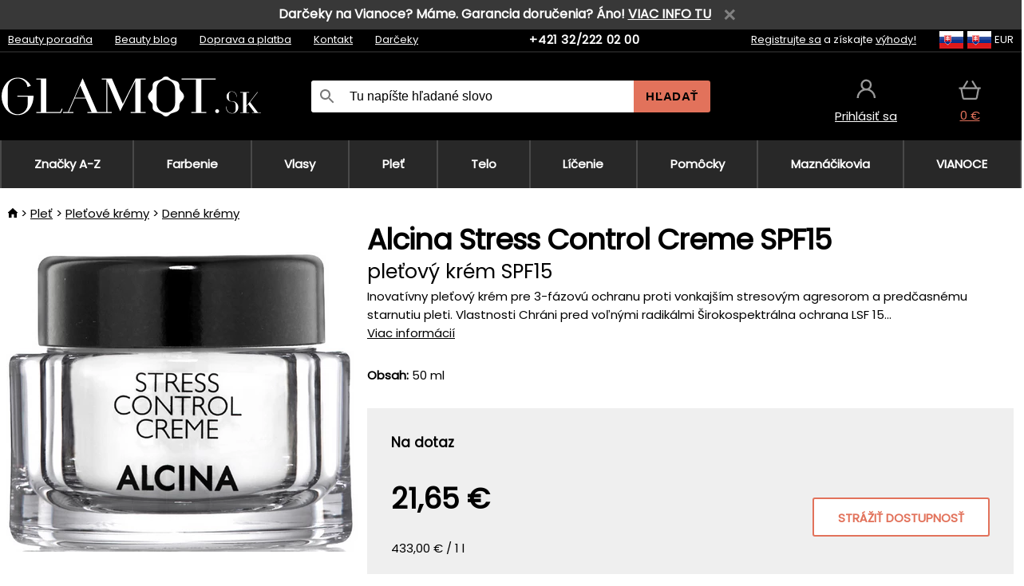

--- FILE ---
content_type: text/html;charset=UTF-8
request_url: https://www.glamot.sk/p/20350/pletovy-krem-alcina-stress-control-cream?fp=16725158
body_size: 17857
content:
<!DOCTYPE html>
<html lang="sk">
<head>
<link rel="dns-prefetch" href="//static.necy.eu"/>
<link rel="dns-prefetch" href="//ajax.googleapis.com"/>
<meta name="viewport" content="width=device-width, initial-scale=1.0"/>
<title class="js-fix">Alcina Stress Control Creme SPF15 pleťový krém SPF15 | glamot.sk</title>
<link rel="canonical" href="https://www.glamot.sk/p/20350/pletovy-krem-alcina-stress-control-cream" class="js-fix"/>
<meta property="og:type" content="product" class="js-fix"/>
<meta name="description" property="og:description" content="Inovatívny pleťový krém pre 3-fázovú ochranu proti vonkajším stresovým agresorom a predčasnému starnutiu pleti. Vlastnosti Chráni pred voľnými radikálmi Širokospektrálna ochrana LSF 15..." class="js-fix"/>
<meta property="og:image" content="https://static.necy.eu/i/g/450x450/41208.jpg" class="js-fix"/>
<meta property="og:url" content="https://www.glamot.sk/p/20350/pletovy-krem-alcina-stress-control-cream" class="js-fix"/>
<meta property="og:title" content="Alcina Stress Control Creme SPF15 pleťový krém SPF15" class="js-pre"/>
<meta property="og:site_name" content="glamot.sk"/>
<link rel="stylesheet" href="//static.necy.eu/css/glamot-11387739c5ec56d79c45da7514993b00.css"/>
<link rel="stylesheet" href="//static.necy.eu/css/style-33f8a960ecb06a94ae209fdde889adc6.css"/>
<link rel="preconnect" href="https://fonts.gstatic.com" crossorigin/>
<link rel="preload" as="style" href="https://fonts.googleapis.com/css?family=Poppins&display=swap"/>
<link rel="stylesheet" href="https://fonts.googleapis.com/css?family=Poppins&display=swap" media="print" onload="this.media = 'all'"/>
<link rel="apple-touch-icon" sizes="180x180" href="//static.necy.eu/d/favicon/glamot-apple-touch-icon.png">
<link rel="icon" type="image/png" sizes="32x32" href="//static.necy.eu/d/favicon/glamot-favicon-32x32.png">
<link rel="icon" type="image/png" sizes="16x16" href="//static.necy.eu/d/favicon/glamot-favicon-16x16.png">
<link rel="shortcut icon" href="//static.necy.eu/d/favicon/glamot-favicon.ico">
<link rel="manifest" href="//static.necy.eu/d/favicon/glamot-site.webmanifest">
</head>
<body class="">
<div class="position-relative">
</div>
<figure class="backdrop js-backdrop"></figure>
<div class="old-browser-warning alert js-old-browser-warning">
<div class="w-main m-0-auto">
Webový prehliadač, ktorý slúži je zastaraný a nie je podporovaný (niektoré funkcie nemusia fungovať správne). Prosíme aktualizujte si prehliadač. Viac informácií na <a href="/supported-browsers" class="alert">
odkaze tu.</a>
</div>
</div>
<div class="promo-bar">
<form class="w-main m-0-auto js-promo-bar-info"
method="post"
action="/forms/cookies-confirmation?my-submit=hide-promo-bar">
Darčeky na Vianoce? Máme. Garancia doručenia? Áno! <a href="/blog/51527/vianocna-garancia-na-glamot">VIAC INFO TU</a><span class="js-close-promo-bar close-expedition-delay-info remove-gray"></span>
</form>
</div>
<form method="post" action="/googlelogin" id="goole-login-form">
<input type="hidden" name="loc-return-url" value="/p/20350/pletovy-krem-alcina-stress-control-cream?fp=16725158">
</form>
<form method="post" action="/facebooklogin" id="facebook-login-form">
<input type="hidden" name="loc-return-url" value="/p/20350/pletovy-krem-alcina-stress-control-cream?fp=16725158">
</form>
<form method="post" action="/forms/login?return_url=%2Fp%2F20350%2Fpletovy-krem-alcina-stress-control-cream%3Ffp%3D16725158"
class="login-dialog js-login-dialog js-dropdown">
<div>
<label class="login-label">
<span class="icon-person login-icon">
</span>
<span class="login-span-input">
<input type="email" name="email" required class="login-input" autocomplete="username"
placeholder="E-mail">
</span>
</label>
<label class="login-label">
<span class="icon-lock login-icon">
</span>
<span class="login-span-input">
<input type="password" name="password" required class="login-input" autocomplete="current-password"
placeholder="Heslo">
</span>
</label>
<button class="submit login-email login-submit login-item" type="submit" name="submit" value="login">
Prihlásiť cez e-mail</button>
<div>
<a href="/forms/forgotten-password" class="login-href forgottent-password font-accent">
Zabudli ste heslo?</a>
</div>
</div>
<div class="login-div2">
<div class="login-fb login-item js-facebook-login">
Prihlásiť cez Facebook</div>
<div class="login-gp login-item js-google-login">
Prihlásiť cez Google</div>
</div>
<div>
Vyhlasujem, že som sa oboznámil so <a href="/page/29336/ochrana-osobnych-udajov" class="underline">
zásadami spracovania osobných údajov</a>.<br>
Nemáte účet? <a href="/forms/registration-simple" class="login-href font-accent">
Zaregistrovať sa.</a>
</div>
</form><form method="post"
action="/settings/country?loc-return-url=%2Fp%2F20350%2Fpletovy-krem-alcina-stress-control-cream%3Ffp%3D16725158"
class="german-country-select js-german-country-dialog js-dropdown">
<div class="german-country-select-div">
<div class="text-black font-bold">
Vyberte si svoju krajinu</div>
<div class="settings-item-ex">
<button class="picker" type="submit" name="changeCountry" value="DE">
<span class="f32 f32DE"></span>
<span class="bold underline">Deutschland</span>
</button>
</div>
<div class="settings-item-ex">
<button class="picker" type="submit" name="changeCountry" value="AT">
<span class="f32 f32AT"></span>
<span class="bold underline">Österreich</span>
</button>
</div>
<div class="settings-item-ex">
<button class="picker" type="submit" name="changeCountry" value="CH">
<span class="f32 f32CH"></span>
<span class="bold underline">Switzerland</span>
</button>
</div>
</div>
</form><form method="post" action="/settings/currency" id="localization-form">
<input type="hidden" name="loc-return-url" value="%2Fp%2F20350%2Fpletovy-krem-alcina-stress-control-cream%3Ffp%3D16725158">
<input type="hidden" name="changeCurrency" class="js-currency-value">
</form>
<div class="mobile-header">
<div class=" mobile-header-grid-general ">
<a href="/"
style="background-image: url(//static.necy.eu/d/svg-logos/glamot-sk-1.svg)"
class="mobile-logo">
</a>
<div class="search-dropdown">
<form action="/search" method="get" class="flex search-form">
<label class="overflow-hidden flex-grow">
<span class="icon-search login-icon">
</span>
<span class="login-span-input">
<input type="text" name="search" required maxlength="255"
class="search-input"
placeholder="Tu napíšte hľadané slovo"
value=""
>
</span>
</label>
<button type="submit" value="" class="head-search-button">
Hľadať</button>
</form>
</div><div class="js-loc-menu mobile-icon flex items-center justify-center">
<div class="f32-pre-header f32 f32sk"></div>
<form class="localization-menu
 js-localization-dropdown js-dropdown ">
<strong class="localization-row icon-language localization-heading">
Jazyk</strong>
<a class="localization-row" href="//www.glamot.cz/p/20350/pletovy-krem-alcina-stress-control-cream?fp=16725158">
<div class="icon-radio-unchecked"></div>
<span class="localization-span f32 f32cs"></span>
Čeština</a>
<a class="localization-row" href="/p/20350/pletovy-krem-alcina-stress-control-cream?fp=16725158">
<div class=" icon-radio-checked "></div>
<span class="localization-span f32 f32sk"></span>
Slovenčina</a>
<a class="localization-row" href="//www.glamot.com/p/20350/alcina-stress-control-cream?fp=16725158">
<div class="icon-radio-unchecked"></div>
<span class="localization-span f32 f32en"></span>
English</a>
<a class="localization-row" href="//www.glamot.de/p/20350/alcina-stress-control-cream?fp=16725158">
<div class="icon-radio-unchecked"></div>
<span class="localization-span f32 f32de"></span>
Deutsch</a>
<strong class="localization-row icon-money localization-heading">
Mena</strong>
<div class="localization-row js-currency"
data-change-currency="EUR">
<div class=" icon-radio-checked "></div>
<span class="localization-span f32 f32EUR"></span>
Euro (EUR)</div>
<div class="localization-row js-currency"
data-change-currency="USD">
<div class="icon-radio-unchecked"></div>
<span class="localization-span f32 f32USD"></span>
Americký dolár (USD)</div>
<strong class="localization-row icon-globe-local localization-heading">
Krajina</strong>
<div class="localization-row">
<div class="icon-radio-checked"></div>
<span class="localization-span f32 f32SK"></span>
Slovensko</div>
<a class="localization-row"
href="/settings/country?loc-return-url=%2Fp%2F20350%2Fpletovy-krem-alcina-stress-control-cream%3Ffp%3D16725158">
<div class="icon-radio-unchecked"></div>
<span class="localization-span f32"></span>
Vybrať inú krajinu</a>
</form></div>
<div class="mobile-icon icon-persona  js-login ">
</div>
<a id="shopping_cart_mobile"
href="/cart-products"
class="mobile-icon icon-basket js-mobile-cart position-relative">
</a><div class="js-menu-icon mobile-icon-menu mobile-icon icon-menu">
menu</div>
</div>
</div>
<div class="head desktop-header">
<div class="head-10-border position-relative">
<div class="w-main head-10">
<div class="flex space-x-2">
<span class="head-top-link">
<a href="/blog?tag-id=10">
Beauty poradňa</a>
</span>
<span class="head-top-link">
<a href="/blog">
Beauty blog</a>
</span>
<span class="head-top-link">
<span class="underline cursor-pointer js-shipping-payment">
Doprava a platba</span>
</span>
<div class="header-dropdown header-shipping-payment js-shipping-payment-dropdown">
<div>
<div class="shipping-payment-dropdown w-main">
<div>
<h2 class="h2-index">
<a href="/page/20/doprava-a-platba#shipping" class="h2-index">
Doprava</a>
</h2>
Doprava pre krajinu: <a class="underline"
href="/settings/country?loc-return-url=%2Fp%2F20350%2Fpletovy-krem-alcina-stress-control-cream%3Ffp%3D16725158">
<span class="no-wrap underline text-black"><span class="ship-to-country-span f32 f32SK"></span>Slovensko</span>
</a>
<table class="m-t-30">
<thead>
<tr>
<td>
Doprava<td class="right">
Cena<td class="right">
Doprava zadarmo od</thead>
<tbody>
<tr>
<td class="font-bold text-black">
<span class="shipping-logo-span shipping-logo-span-dropdown">
<img src="//static.necy.eu/d/shipping-logos/gls-1.png"
class="shipping-logo-img shipping-logo-img-small" alt="GLS výdajné miesta"
loading="lazy">
</span>
GLS výdajné miesta<td class="right shipping-payment-dropdown-td">
<span id="shipping_68_price" class="bold">
2,17&nbsp;€</span>
<td class="right">
67,77&nbsp;€<tr>
<td class="font-bold text-black">
<span class="shipping-logo-span shipping-logo-span-dropdown">
<img src="//static.necy.eu/d/shipping-logos/sps.png"
class="shipping-logo-img shipping-logo-img-small" alt="SPS výdajné miesta"
loading="lazy">
</span>
SPS výdajné miesta<td class="right shipping-payment-dropdown-td">
<span id="shipping_55_price" class="bold">
Od 3,52&nbsp;€</span>
<td class="right">
<tr>
<td class="font-bold text-black">
<span class="shipping-logo-span shipping-logo-span-dropdown">
<img src="//static.necy.eu/d/shipping-logos/packeta.png"
class="shipping-logo-img shipping-logo-img-small" alt="Zásielkovňa"
loading="lazy">
</span>
Zásielkovňa<td class="right shipping-payment-dropdown-td">
<span id="shipping_3_price" class="bold">
Od 3,07&nbsp;€</span>
<td class="right">
<tr>
<td class="font-bold text-black">
<span class="shipping-logo-span shipping-logo-span-dropdown">
<img src="//static.necy.eu/d/shipping-logos/gls-1.png"
class="shipping-logo-img shipping-logo-img-small" alt="GLS Kuriér na adresu"
loading="lazy">
</span>
GLS Kuriér na adresu<td class="right shipping-payment-dropdown-td">
<span id="shipping_5_price" class="bold">
Od 4,25&nbsp;€</span>
<td class="right">
100,25&nbsp;€<tr>
<td class="font-bold text-black">
<span class="shipping-logo-span shipping-logo-span-dropdown">
<img src="//static.necy.eu/d/shipping-logos/sps.png"
class="shipping-logo-img shipping-logo-img-small" alt="Slovak Parcel Service"
loading="lazy">
</span>
Slovak Parcel Service<td class="right shipping-payment-dropdown-td">
<span id="shipping_6_price" class="bold">
Od 5,11&nbsp;€</span>
<td class="right">
108,27&nbsp;€<tr>
<td class="font-bold text-black">
<span class="shipping-logo-span shipping-logo-span-dropdown">
<img src="//static.necy.eu/d/shipping-logos/packeta.png"
class="shipping-logo-img shipping-logo-img-small" alt="Packeta home - kuriér"
loading="lazy">
</span>
Packeta home - kuriér<td class="right shipping-payment-dropdown-td">
<span id="shipping_57_price" class="bold">
Od 4,15&nbsp;€</span>
<td class="right">
80,20&nbsp;€<tr>
<td class="font-bold text-black">
<span class="shipping-logo-span shipping-logo-span-dropdown">
<img src="//static.necy.eu/d/shipping-logos/glamot-sk-1.png"
class="shipping-logo-img shipping-logo-img-small" alt="Osobný odber - Uherské Hradiště"
loading="lazy">
</span>
Osobný odber - Uherské Hradiště<td class="right shipping-payment-dropdown-td">
<span id="shipping_4_price" class="bold">
1,83&nbsp;€</span>
<td class="right">
100,25&nbsp;€</tbody>
</table>
</div>
<div class="position-relative">
<span class="remove close-expedition-delay-info close-shipping-payment-dropdown js-close-shipping-payment-dropdown"></span>
<h2 class="h2-index">
<a href="/page/20/doprava-a-platba#payment">
Platba</a>
</h2>
Dostupné spôsoby platby sú závislé na voľbe spôsobu dopravy.<table class="header-payment-table">
<thead>
<tr>
<td>
Platba<td class="right">
Cena</thead>
<tbody>
<tr>
<td class="font-bold text-black shipping-payment-dropdown-td">
Rýchly bankový prevod s QR kódom (zálohová faktúra)<td class="right">
<span id="payment_7_price" class="bold">
0&nbsp;€</span>
<tr>
<td class="font-bold text-black shipping-payment-dropdown-td">
Dobierka<td class="right">
<span id="payment_6_price" class="bold">
1,59&nbsp;€</span>
<tr>
<td class="font-bold text-black shipping-payment-dropdown-td">
Hotově vo výdajni<td class="right">
<span id="payment_8_price" class="bold">
0&nbsp;€</span>
<tr>
<td class="font-bold text-black shipping-payment-dropdown-td">
Platobnou kartou vo výdajni<td class="right">
<span id="payment_15_price" class="bold">
0&nbsp;€</span>
<tr>
<td class="font-bold text-black shipping-payment-dropdown-td">
Platobná karta online<td class="right">
<span id="payment_18_price" class="bold">
0&nbsp;€</span>
</tbody>
</table>
</div>
</div>
</div>
</div><span class="head-top-link">
<a href="/page/12/contact">
Kontakt</a>
</span>
<span class="head-top-link">
<a href="/gifts">
Darčeky</a>
</span>
</div>
<div class="text-center">
<a href="tel:+421322220200"
class="inline-block font-bold head-phone no-underline">
+421 32/222 02 00</a>
</div>
<div class="flex space-x-2 head-localization">
<span class="head-top-link">
<a href="/forms/registration-simple">
Registrujte sa</a>
 a získajte <a href="/page/35718/glamot-vernostny-program-vyhody-pre-vernych-zakaznikov">
výhody!</a>
</span>
<div class="position-relative header-localization cursor-pointer head-top-link">
<div class="f32-pre-header f32 f32SK"></div>
<div class="f32-pre-header f32 f32sk"></div>
 EUR<form class="localization-menu
 localization-menu-desktop ">
<strong class="localization-row icon-language localization-heading">
Jazyk</strong>
<a class="localization-row" href="//www.glamot.cz/p/20350/pletovy-krem-alcina-stress-control-cream?fp=16725158">
<div class="icon-radio-unchecked"></div>
<span class="localization-span f32 f32cs"></span>
Čeština</a>
<a class="localization-row" href="/p/20350/pletovy-krem-alcina-stress-control-cream?fp=16725158">
<div class=" icon-radio-checked "></div>
<span class="localization-span f32 f32sk"></span>
Slovenčina</a>
<a class="localization-row" href="//www.glamot.com/p/20350/alcina-stress-control-cream?fp=16725158">
<div class="icon-radio-unchecked"></div>
<span class="localization-span f32 f32en"></span>
English</a>
<a class="localization-row" href="//www.glamot.de/p/20350/alcina-stress-control-cream?fp=16725158">
<div class="icon-radio-unchecked"></div>
<span class="localization-span f32 f32de"></span>
Deutsch</a>
<strong class="localization-row icon-money localization-heading">
Mena</strong>
<div class="localization-row js-currency"
data-change-currency="EUR">
<div class=" icon-radio-checked "></div>
<span class="localization-span f32 f32EUR"></span>
Euro (EUR)</div>
<div class="localization-row js-currency"
data-change-currency="USD">
<div class="icon-radio-unchecked"></div>
<span class="localization-span f32 f32USD"></span>
Americký dolár (USD)</div>
<strong class="localization-row icon-globe-local localization-heading">
Krajina</strong>
<div class="localization-row">
<div class="icon-radio-checked"></div>
<span class="localization-span f32 f32SK"></span>
Slovensko</div>
<a class="localization-row"
href="/settings/country?loc-return-url=%2Fp%2F20350%2Fpletovy-krem-alcina-stress-control-cream%3Ffp%3D16725158">
<div class="icon-radio-unchecked"></div>
<span class="localization-span f32"></span>
Vybrať inú krajinu</a>
</form></div>
</div>
</div>
</div>
<div class="head-20 m-0-auto w-main">
<a href="/"
style="background-image: url(//static.necy.eu/d/svg-logos/glamot-sk-1.svg)"
class="w-full main-logo">
</a>
<form action="/search" method="get" class="w-full">
<div class="flex w-full">
<label class="flex w-full">
<span class="icon-search login-icon login-icon-desktop">
</span>
<input type="text" name="search" required maxlength="255" value=""
class="search-input search-input-desktop flex-grow"
placeholder="Tu napíšte hľadané slovo"
>
</label>
<button type="submit" value="" class="head-search-button cursor-pointer">
Hľadať</button>
</div>
</form>
<div></div>
<div class="header-account position-relative head-icon-div h-full w-full
 js-login cursor-pointer ">
<a  href="/forms/login"
class="w-full h-full flex items-center justify-center">
<div class="text-center">
<span class="inline-block cursor-pointer">
<span class="head-icon icon-persona"></span>
<br>
<span class="underline text-base">
Prihlásiť sa</span>
</span>
</div>
</a>
</div>
<div id="cart_small_box" class="head-icon-div h-full w-full cursor-pointer">
<a href="/cart-products" class="cart-href position-relative">
<span class="head-icon icon-basket"></span>
<span id="js-cart-price">0&nbsp;€</span>
</a>
</div></div>
</div>
<div class="menu-div desktop-header">
<nav class="menu-nav w-main"
style="grid-template-columns: repeat(9, auto);">
<a href="/brands" class="menu-a ">
<span>
Značky A-Z</span>
</a>
<div class="header-info cursor-pointer">
<a href="/c/2649/pripravky-pre-profesionalne-farbenie-a-odfarbenie-vlasov"
class="menu-a ">
<span>
Farbenie</span>
</a>
<div class="header-dropdown menu-dropdown">
<div class="h-full flex w-main m-0-auto">
<div class="menu-left">
<div class="menu-grid">
<a href="/c/2794/permanentne-farby-na-vlasy" class="text-black flex menu-item menu-sub underline">
<div class="text-center box-border menu-item-img">
<img src="//static.necy.eu/i/w/120402_35x35.webp"
loading="lazy"
alt="Farby na vlasy"
width="35"
height="35"

></div>
<div class="menu-category-name">
Farby na vlasy</div>
</a>
<a href="/c/3502/prelivy-na-vlasy-semi-alebo-demi-permanentne-farby-na-vlasy" class="text-black flex menu-item menu-sub underline">
<div class="text-center box-border menu-item-img">
<img src="//static.necy.eu/i/w/120403_35x35.webp"
loading="lazy"
alt="Prelivy na vlasy"
width="35"
height="35"

></div>
<div class="menu-category-name">
Prelivy na vlasy</div>
</a>
<a href="/c/3496/zmyvatelne-farby" class="text-black flex menu-item menu-sub underline">
<div class="text-center box-border menu-item-img">
<img src="//static.necy.eu/i/w/120404_35x35.webp"
loading="lazy"
alt="Zmývateľné farby"
width="35"
height="35"

></div>
<div class="menu-category-name">
Zmývateľné farby</div>
</a>
<a href="/c/4019/vlasove-korektory" class="text-black flex menu-item menu-sub underline">
<div class="text-center box-border menu-item-img">
<img src="//static.necy.eu/i/w/120405_35x35.webp"
loading="lazy"
alt="Vlasové korektory"
width="35"
height="35"

></div>
<div class="menu-category-name">
Vlasové korektory</div>
</a>
<a href="/c/2997/vsetko-pre-farbenie-mihalnic-a-obocia" class="text-black flex menu-item menu-sub underline">
<div class="text-center box-border menu-item-img">
<img src="//static.necy.eu/i/w/120406_35x35.webp"
loading="lazy"
alt="Farby na riasy a obočie"
width="35"
height="35"

></div>
<div class="menu-category-name">
Farby na riasy a obočie</div>
</a>
<a href="/c/3506/odstranovace-farby-z-vlasov-a-pokozky" class="text-black flex menu-item menu-sub underline">
<div class="text-center box-border menu-item-img">
<img src="//static.necy.eu/i/w/120407_35x35.webp"
loading="lazy"
alt="Odstraňovače farby"
width="35"
height="35"

></div>
<div class="menu-category-name">
Odstraňovače farby</div>
</a>
<a href="/c/2796/oxidacny-kremy-a-vyvijace-pre-farby-zosvetlovace-a-meliry" class="text-black flex menu-item menu-sub underline">
<div class="text-center box-border menu-item-img">
<img src="//static.necy.eu/i/w/120408_35x35.webp"
loading="lazy"
alt="Oxidačné krémy"
width="35"
height="35"

></div>
<div class="menu-category-name">
Oxidačné krémy</div>
</a>
<a href="/c/2683/melirovaci-prasky-pudry-kremy-a-zosvetlovace" class="text-black flex menu-item menu-sub underline">
<div class="text-center box-border menu-item-img">
<img src="//static.necy.eu/i/w/120409_35x35.webp"
loading="lazy"
alt="Melíry a zosvetlovače"
width="35"
height="35"

></div>
<div class="menu-category-name">
Melíry a zosvetlovače</div>
</a>
<a href="/c/3888/ochranna-a-osetrujuci-starostlivost-pocas-a-po-farbeni" class="text-black flex menu-item menu-sub underline">
<div class="text-center box-border menu-item-img">
<img src="//static.necy.eu/i/w/120410_35x35.webp"
loading="lazy"
alt="Ochranná starostlivosť"
width="35"
height="35"

></div>
<div class="menu-category-name">
Ochranná starostlivosť</div>
</a>
<a href="/c/3985/kadernicke-potreby-na-farbenie-vlasov-rias-a-obocia" class="text-black flex menu-item menu-sub underline">
<div class="text-center box-border menu-item-img">
<img src="//static.necy.eu/i/w/120411_35x35.webp"
loading="lazy"
alt="Pomôcky na farbenie"
width="35"
height="35"

></div>
<div class="menu-category-name">
Pomôcky na farbenie</div>
</a>
<a href="/c/3504/vzorkovniky-farieb-na-vlasy" class="text-black flex menu-item menu-sub underline">
<div class="text-center box-border menu-item-img">
<img src="//static.necy.eu/i/w/120412_35x35.webp"
loading="lazy"
alt="Vzorkovníky farieb"
width="35"
height="35"

></div>
<div class="menu-category-name">
Vzorkovníky farieb</div>
</a>
<a href="/c/2649/pripravky-pre-profesionalne-farbenie-a-odfarbenie-vlasov"
class="text-black flex menu-item menu-other">
<div>
zobraz všetko</div>
</a>
</div>
<div class="flex space-x-2 menu-foot">
<span>
<a href="/c/2649/pripravky-pre-profesionalne-farbenie-a-odfarbenie-vlasov?ff=2"
class="text-black">
Novinky</a>
</span>
<span>
<a href="/c/2649/pripravky-pre-profesionalne-farbenie-a-odfarbenie-vlasov?ff=5"
class="text-black">
Novo zľavnené</a>
</span>
<span>
<a href="/c/2649/pripravky-pre-profesionalne-farbenie-a-odfarbenie-vlasov" class="text-black">
Ďalšie kategórie</a>
</span>
</div>
</div>
<div class="menu-right">
<span class="menu-best-seller">
Najpredávanejšie</span>
<a class="index-product-small product_small no-underline text-black text-center
no-hover"
data-product-id="43350"
href="/p/43350/schwarzkopf-professional-igora-naturals?fp=16725158">
<div class="position-relative">
<div class="products_image">
<img src="//static.necy.eu/i/g/170x170/135296.webp"
loading="lazy"
alt
width="77"
height="170"
class="centered_image"
></div>
<div class="more-variants">
<div class="more-color">Viac farieb</div>
<br>
</div>
<div class="product-small-name-line ps-name-man margin-top-10 color-black underline font-bold text-lg">
Schwarzkopf Professional</div>
<div class="product-small-name-line ps-name-common margin-top-5 color-black underline font-bold text-lg">
 Igora Royal Color 60 ml&nbsp;
</div>
<div class="product-small-name-line ps-name-local text-sm">
trvalá farba vlasov&nbsp;
</div>
<div class="color-black product-small-manufacturer">
<span class="product_variants_availability_stock text-sm">
Skladom</span>
<span class="price product-small-price">
</span>
</div>
</div>
</a></div>
</div>
</div>
</div>
<div class="header-info cursor-pointer">
<a href="/c/2608/profesionalna-vlasova-kozmetika"
class="menu-a ">
<span>
Vlasy</span>
</a>
<div class="header-dropdown menu-dropdown">
<div class="h-full flex w-main m-0-auto">
<div class="menu-left">
<div class="menu-grid">
<a href="/c/4800/profesionalny-peeling-vlasov" class="text-black flex menu-item menu-sub underline">
<div class="text-center box-border menu-item-img">
<img src="//static.necy.eu/i/w/158735_35x35.webp"
loading="lazy"
alt="Peelingy na vlasy"
width="35"
height="35"

></div>
<div class="menu-category-name">
Peelingy na vlasy</div>
</a>
<a href="/c/2648/sampony" class="text-black flex menu-item menu-sub underline">
<div class="text-center box-border menu-item-img">
<img src="//static.necy.eu/i/w/120393_35x35.webp"
loading="lazy"
alt="Šampóny"
width="35"
height="35"

></div>
<div class="menu-category-name">
Šampóny</div>
</a>
<a href="/c/2673/kondicionery" class="text-black flex menu-item menu-sub underline">
<div class="text-center box-border menu-item-img">
<img src="//static.necy.eu/i/w/120394_35x35.webp"
loading="lazy"
alt="Kondicionéry"
width="35"
height="35"

></div>
<div class="menu-category-name">
Kondicionéry</div>
</a>
<a href="/c/3372/masky-a-kury-na-vlasy" class="text-black flex menu-item menu-sub underline">
<div class="text-center box-border menu-item-img">
<img src="//static.necy.eu/i/w/165159_35x35.webp"
loading="lazy"
alt="Masky a kúry"
width="35"
height="35"

></div>
<div class="menu-category-name">
Masky a kúry</div>
</a>
<a href="/c/3370/bezoplachova-starostlivost-na-vlasy" class="text-black flex menu-item menu-sub underline">
<div class="text-center box-border menu-item-img">
<img src="//static.necy.eu/i/w/120395_35x35.webp"
loading="lazy"
alt="Bezoplachová starostlivosť"
width="35"
height="35"

></div>
<div class="menu-category-name">
Bezoplachová starostlivosť</div>
</a>
<a href="/c/2767/oleje-na-vlasy" class="text-black flex menu-item menu-sub underline">
<div class="text-center box-border menu-item-img">
<img src="//static.necy.eu/i/w/120396_35x35.webp"
loading="lazy"
alt="Vlasové oleje"
width="35"
height="35"

></div>
<div class="menu-category-name">
Vlasové oleje</div>
</a>
<a href="/c/3795/vlasove-parfumy" class="text-black flex menu-item menu-sub underline">
<div class="text-center box-border menu-item-img">
<img src="//static.necy.eu/i/w/120397_35x35.webp"
loading="lazy"
alt="Vlasové parfumy"
width="35"
height="35"

></div>
<div class="menu-category-name">
Vlasové parfumy</div>
</a>
<a href="/c/2725/profesionalne-stylingove-pripravky" class="text-black flex menu-item menu-sub underline">
<div class="text-center box-border menu-item-img">
<img src="//static.necy.eu/i/w/120398_35x35.webp"
loading="lazy"
alt="Styling"
width="35"
height="35"

></div>
<div class="menu-category-name">
Styling</div>
</a>
<a href="/c/2954/trvale-tvarovani-vlasov" class="text-black flex menu-item menu-sub underline">
<div class="text-center box-border menu-item-img">
<img src="//static.necy.eu/i/w/120399_35x35.webp"
loading="lazy"
alt="Trvalé tvarování"
width="35"
height="35"

></div>
<div class="menu-category-name">
Trvalé tvarování</div>
</a>
<a href="/c/2730/vitaminy-a-vyzivove-doplnky-na-vlasy" class="text-black flex menu-item menu-sub underline">
<div class="text-center box-border menu-item-img">
<img src="//static.necy.eu/i/w/120400_35x35.webp"
loading="lazy"
alt="Vitamíny na vlasy"
width="35"
height="35"

></div>
<div class="menu-category-name">
Vitamíny na vlasy</div>
</a>
<a href="/c/3065/darcekove-a-cestovne-balicky-vlasovej-kozmetiky" class="text-black flex menu-item menu-sub underline">
<div class="text-center box-border menu-item-img">
<img src="//static.necy.eu/i/w/120401_35x35.webp"
loading="lazy"
alt="Balíčky"
width="35"
height="35"

></div>
<div class="menu-category-name">
Balíčky</div>
</a>
<a href="/c/2608/profesionalna-vlasova-kozmetika"
class="text-black flex menu-item menu-other">
<div>
zobraz všetko</div>
</a>
</div>
<div class="flex space-x-2 menu-foot">
<span>
<a href="/c/2608/profesionalna-vlasova-kozmetika?ff=2"
class="text-black">
Novinky</a>
</span>
<span>
<a href="/c/2608/profesionalna-vlasova-kozmetika?ff=5"
class="text-black">
Novo zľavnené</a>
</span>
<span>
<a href="/c/2608/profesionalna-vlasova-kozmetika" class="text-black">
Ďalšie kategórie</a>
</span>
</div>
</div>
<div class="menu-right">
<span class="menu-best-seller">
Najpredávanejšie</span>
<a class="index-product-small product_small no-underline text-black text-center
no-hover"
data-product-id="46090"
href="/p/46090/schwarzkopf-professional-fibre-clinix-fibre-sealer?fp=16725158">
<div class="position-relative">
<div class="products_image">
<img src="//static.necy.eu/i/g/170x170/197521.webp"
loading="lazy"
alt
width="58"
height="170"
class="centered_image"
></div>
<div class="more-variants">
</div>
<div class="product-small-name-line ps-name-man margin-top-10 color-black underline font-bold text-lg">
Schwarzkopf Professional</div>
<div class="product-small-name-line ps-name-common margin-top-5 color-black underline font-bold text-lg">
Fibre Clinix Fibre Sealer 150 ml&nbsp;
</div>
<div class="product-small-name-line ps-name-local text-sm">
krém pre rozstrapkané končeky vlasov&nbsp;
</div>
<div class="color-black product-small-manufacturer">
<span class="product_variants_availability_stock text-sm">
Skladom</span>
<span class="price product-small-price">
</span>
</div>
</div>
</a></div>
</div>
</div>
</div>
<div class="header-info cursor-pointer">
<a href="/c/2629/pletova-kozmetika"
class="menu-a ">
<span>
Pleť</span>
</a>
<div class="header-dropdown menu-dropdown">
<div class="h-full flex w-main m-0-auto">
<div class="menu-left">
<div class="menu-grid">
<a href="/c/3980/pletove-kremy" class="text-black flex menu-item menu-sub underline">
<div class="text-center box-border menu-item-img">
<img src="//static.necy.eu/i/w/120414_35x35.webp"
loading="lazy"
alt="Pleťové krémy"
width="35"
height="35"

></div>
<div class="menu-category-name">
Pleťové krémy</div>
</a>
<a href="/c/3452/cistenie-pleti" class="text-black flex menu-item menu-sub underline">
<div class="text-center box-border menu-item-img">
<img src="//static.necy.eu/i/w/120415_35x35.webp"
loading="lazy"
alt="Čistenie a tonizácia"
width="35"
height="35"

></div>
<div class="menu-category-name">
Čistenie a tonizácia</div>
</a>
<a href="/c/3464/pletove-sera-fluidy-a-oleje" class="text-black flex menu-item menu-sub underline">
<div class="text-center box-border menu-item-img">
<img src="//static.necy.eu/i/w/120416_35x35.webp"
loading="lazy"
alt="Séra a oleje"
width="35"
height="35"

></div>
<div class="menu-category-name">
Séra a oleje</div>
</a>
<a href="/c/3462/pletove-masky" class="text-black flex menu-item menu-sub underline">
<div class="text-center box-border menu-item-img">
<img src="//static.necy.eu/i/w/120417_35x35.webp"
loading="lazy"
alt="Pleťové masky"
width="35"
height="35"

></div>
<div class="menu-category-name">
Pleťové masky</div>
</a>
<a href="/c/3456/starostlivost-o-ocne-okolie" class="text-black flex menu-item menu-sub underline">
<div class="text-center box-border menu-item-img">
<img src="//static.necy.eu/i/w/120418_35x35.webp"
loading="lazy"
alt="Očné okolie"
width="35"
height="35"

></div>
<div class="menu-category-name">
Očné okolie</div>
</a>
<a href="/c/3774/starostlivost-o-riasy-a-obocie" class="text-black flex menu-item menu-sub underline">
<div class="text-center box-border menu-item-img">
<img src="//static.necy.eu/i/w/120419_35x35.webp"
loading="lazy"
alt="Riasy a obočie"
width="35"
height="35"

></div>
<div class="menu-category-name">
Riasy a obočie</div>
</a>
<a href="/c/3470/starostlivost-o-krk-a-dekolt" class="text-black flex menu-item menu-sub underline">
<div class="text-center box-border menu-item-img">
<img src="//static.necy.eu/i/w/120420_35x35.webp"
loading="lazy"
alt="Krk a dekolt"
width="35"
height="35"

></div>
<div class="menu-category-name">
Krk a dekolt</div>
</a>
<a href="/c/3460/pletova-slnecna-kozmetika" class="text-black flex menu-item menu-sub underline">
<div class="text-center box-border menu-item-img">
<img src="//static.necy.eu/i/w/120421_35x35.webp"
loading="lazy"
alt="Slnko"
width="35"
height="35"

></div>
<div class="menu-category-name">
Slnko</div>
</a>
<a href="/c/3472/kozmetika-na-holenie-pre-muzov" class="text-black flex menu-item menu-sub underline">
<div class="text-center box-border menu-item-img">
<img src="//static.necy.eu/i/w/120422_35x35.webp"
loading="lazy"
alt="Holenie a starostlivosť pre mužov"
width="35"
height="35"

></div>
<div class="menu-category-name">
Holenie a starostlivosť pre mužov</div>
</a>
<a href="/c/3474/kozmeticke-sady-na-plet" class="text-black flex menu-item menu-sub underline">
<div class="text-center box-border menu-item-img">
<img src="//static.necy.eu/i/w/120423_35x35.webp"
loading="lazy"
alt="Kozmetické sady"
width="35"
height="35"

></div>
<div class="menu-category-name">
Kozmetické sady</div>
</a>
<a href="/c/2629/pletova-kozmetika"
class="text-black flex menu-item menu-other">
<div>
zobraz všetko</div>
</a>
</div>
<div class="flex space-x-2 menu-foot">
<span>
<a href="/c/2629/pletova-kozmetika?ff=2"
class="text-black">
Novinky</a>
</span>
<span>
<a href="/c/2629/pletova-kozmetika?ff=5"
class="text-black">
Novo zľavnené</a>
</span>
<span>
<a href="/c/2629/pletova-kozmetika" class="text-black">
Ďalšie kategórie</a>
</span>
</div>
</div>
<div class="menu-right">
<span class="menu-best-seller">
Najpredávanejšie</span>
<a class="index-product-small product_small no-underline text-black text-center
no-hover"
data-product-id="39582"
href="/p/39582/babor-doctor-pro-ha-hyaluronic-acid-concentrate-serum-na-rychlu-hydrataciu-vsetkych-vrstiev-pokozky?fp=16725158">
<div class="position-relative">
<div class="products_image">
<img src="//static.necy.eu/i/g/170x170/197736.webp"
loading="lazy"
alt
width="53"
height="170"
class="centered_image"
></div>
<div class="more-variants">
<div class="more-variant">Viac variantov</div>
<br>
</div>
<div class="product-small-name-line ps-name-man margin-top-10 color-black underline font-bold text-lg">
Babor</div>
<div class="product-small-name-line ps-name-common margin-top-5 color-black underline font-bold text-lg">
Doctor Pro HA Hyaluronic Acid Concentrate 50 ml&nbsp;
</div>
<div class="product-small-name-line ps-name-local text-sm">
sérum na rýchlu hydratáciu všetkých vrstiev pokožky&nbsp;
</div>
<div class="color-black product-small-manufacturer">
<span class="product_variants_availability_stock text-sm">
Skladom</span>
<span class="price product-small-price">
</span>
</div>
</div>
</a></div>
</div>
</div>
</div>
<div class="header-info cursor-pointer">
<a href="/c/2631/telova-kozmetika"
class="menu-a ">
<span>
Telo</span>
</a>
<div class="header-dropdown menu-dropdown">
<div class="h-full flex w-main m-0-auto">
<div class="menu-left">
<div class="menu-grid">
<a href="/c/3187/telove-pripravky-do-kupela-a-do-sprchy" class="text-black flex menu-item menu-sub underline">
<div class="text-center box-border menu-item-img">
<img src="//static.necy.eu/i/w/120424_35x35.webp"
loading="lazy"
alt="Kúpeľ a sprcha"
width="35"
height="35"

></div>
<div class="menu-category-name">
Kúpeľ a sprcha</div>
</a>
<a href="/c/3438/telove-mlieka-kremy-a-masla" class="text-black flex menu-item menu-sub underline">
<div class="text-center box-border menu-item-img">
<img src="//static.necy.eu/i/w/120425_35x35.webp"
loading="lazy"
alt="Telové mlieka"
width="35"
height="35"

></div>
<div class="menu-category-name">
Telové mlieka</div>
</a>
<a href="/c/3992/telove-oleje" class="text-black flex menu-item menu-sub underline">
<div class="text-center box-border menu-item-img">
<img src="//static.necy.eu/i/w/120426_35x35.webp"
loading="lazy"
alt="Telové oleje"
width="35"
height="35"

></div>
<div class="menu-category-name">
Telové oleje</div>
</a>
<a href="/c/3444/dezodoranty" class="text-black flex menu-item menu-sub underline">
<div class="text-center box-border menu-item-img">
<img src="//static.necy.eu/i/w/120427_35x35.webp"
loading="lazy"
alt="Dezodoranty"
width="35"
height="35"

></div>
<div class="menu-category-name">
Dezodoranty</div>
</a>
<a href="/c/3446/slnecna-telova-kozmetika" class="text-black flex menu-item menu-sub underline">
<div class="text-center box-border menu-item-img">
<img src="//static.necy.eu/i/w/120428_35x35.webp"
loading="lazy"
alt="Slnko"
width="35"
height="35"

></div>
<div class="menu-category-name">
Slnko</div>
</a>
<a href="/c/3440/starostlivost-o-ruky-a-nohy" class="text-black flex menu-item menu-sub underline">
<div class="text-center box-border menu-item-img">
<img src="//static.necy.eu/i/w/120429_35x35.webp"
loading="lazy"
alt="Ruky a nohy"
width="35"
height="35"

></div>
<div class="menu-category-name">
Ruky a nohy</div>
</a>
<a href="/c/2635/vona" class="text-black flex menu-item menu-sub underline">
<div class="text-center box-border menu-item-img">
<img src="//static.necy.eu/i/w/120430_35x35.webp"
loading="lazy"
alt="Vôňa"
width="35"
height="35"

></div>
<div class="menu-category-name">
Vôňa</div>
</a>
<a href="/c/3844/starostlivost-o-ustnu-dutinu" class="text-black flex menu-item menu-sub underline">
<div class="text-center box-border menu-item-img">
<img src="//static.necy.eu/i/w/120431_35x35.webp"
loading="lazy"
alt="Starostlivosť o ústnu dutinu"
width="35"
height="35"

></div>
<div class="menu-category-name">
Starostlivosť o ústnu dutinu</div>
</a>
<a href="/c/3987/doplnky-stravy" class="text-black flex menu-item menu-sub underline">
<div class="text-center box-border menu-item-img">
<img src="//static.necy.eu/i/w/120432_35x35.webp"
loading="lazy"
alt="Doplnky stravy"
width="35"
height="35"

></div>
<div class="menu-category-name">
Doplnky stravy</div>
</a>
<a href="/c/3993/pripravky-urychlujuci-hojenie" class="text-black flex menu-item menu-sub underline">
<div class="text-center box-border menu-item-img">
<img src="//static.necy.eu/i/w/120433_35x35.webp"
loading="lazy"
alt="Špeciálna starostlivosť"
width="35"
height="35"

></div>
<div class="menu-category-name">
Špeciálna starostlivosť</div>
</a>
<a href="/c/3442/kozmeticke-sady-na-telo" class="text-black flex menu-item menu-sub underline">
<div class="text-center box-border menu-item-img">
<img src="//static.necy.eu/i/w/120434_35x35.webp"
loading="lazy"
alt="Kozmetické sady"
width="35"
height="35"

></div>
<div class="menu-category-name">
Kozmetické sady</div>
</a>
<a href="/c/2631/telova-kozmetika"
class="text-black flex menu-item menu-other">
<div>
zobraz všetko</div>
</a>
</div>
<div class="flex space-x-2 menu-foot">
<span>
<a href="/c/2631/telova-kozmetika?ff=2"
class="text-black">
Novinky</a>
</span>
<span>
<a href="/c/2631/telova-kozmetika?ff=5"
class="text-black">
Novo zľavnené</a>
</span>
<span>
<a href="/c/2631/telova-kozmetika" class="text-black">
Ďalšie kategórie</a>
</span>
</div>
</div>
<div class="menu-right">
<span class="menu-best-seller">
Najpredávanejšie</span>
<a class="index-product-small product_small no-underline text-black text-center
no-hover"
data-product-id="37845"
href="/p/37845/swanson-zinc-carnosine-pepzin-gi-doplnok-stravy-s-chelatom-zinku-a-l-karnosinom?fp=16725158">
<div class="position-relative">
<div class="products_image">
<img src="//static.necy.eu/i/g/170x170/138048.webp"
loading="lazy"
alt
width="170"
height="170"
class="centered_image"
></div>
<div class="more-variants">
</div>
<div class="product-small-name-line ps-name-man margin-top-10 color-black underline font-bold text-lg">
Swanson</div>
<div class="product-small-name-line ps-name-common margin-top-5 color-black underline font-bold text-lg">
 Zinc Carnosine (PepZin GI) 60 ks&nbsp;
</div>
<div class="product-small-name-line ps-name-local text-sm">
Doplnok stravy s chelátom zinku a L-karnosínom&nbsp;
</div>
<div class="color-black product-small-manufacturer">
<span class="product_variants_availability_stock text-sm">
Skladom</span>
<span class="price product-small-price">
</span>
</div>
</div>
</a></div>
</div>
</div>
</div>
<div class="header-info cursor-pointer">
<a href="/c/2633/dekorativna-kozmetika"
class="menu-a ">
<span>
Líčenie</span>
</a>
<div class="header-dropdown menu-dropdown">
<div class="h-full flex w-main m-0-auto">
<div class="menu-left">
<div class="menu-grid">
<a href="/c/3789/licenie-obocie" class="text-black flex menu-item menu-sub underline">
<div class="text-center box-border menu-item-img">
<img src="//static.necy.eu/i/w/120435_35x35.webp"
loading="lazy"
alt="Obočie"
width="35"
height="35"

></div>
<div class="menu-category-name">
Obočie</div>
</a>
<a href="/c/3197/licenie-oci" class="text-black flex menu-item menu-sub underline">
<div class="text-center box-border menu-item-img">
<img src="//static.necy.eu/i/w/120436_35x35.webp"
loading="lazy"
alt="Oči"
width="35"
height="35"

></div>
<div class="menu-category-name">
Oči</div>
</a>
<a href="/c/3791/licenie-pier" class="text-black flex menu-item menu-sub underline">
<div class="text-center box-border menu-item-img">
<img src="//static.necy.eu/i/w/120437_35x35.webp"
loading="lazy"
alt="Pery"
width="35"
height="35"

></div>
<div class="menu-category-name">
Pery</div>
</a>
<a href="/c/3434/dekorativna-kozmetika-na-tvar" class="text-black flex menu-item menu-sub underline">
<div class="text-center box-border menu-item-img">
<img src="//static.necy.eu/i/w/120438_35x35.webp"
loading="lazy"
alt="Tvár"
width="35"
height="35"

></div>
<div class="menu-category-name">
Tvár</div>
</a>
<a href="/c/3436/nechtova-kozmetika" class="text-black flex menu-item menu-sub underline">
<div class="text-center box-border menu-item-img">
<img src="//static.necy.eu/i/w/120439_35x35.webp"
loading="lazy"
alt="Nechty"
width="35"
height="35"

></div>
<div class="menu-category-name">
Nechty</div>
</a>
<a href="/c/3942/kozmeticke-stetce-a-makeup-hubky-na-licenie" class="text-black flex menu-item menu-sub underline">
<div class="text-center box-border menu-item-img">
<img src="//static.necy.eu/i/w/120440_35x35.webp"
loading="lazy"
alt="Štetce a hubky"
width="35"
height="35"

></div>
<div class="menu-category-name">
Štetce a hubky</div>
</a>
<a href="/c/3946/pomocky-na-licenie" class="text-black flex menu-item menu-sub underline">
<div class="text-center box-border menu-item-img">
<img src="//static.necy.eu/i/w/120441_35x35.webp"
loading="lazy"
alt="Kozmetické pomôcky"
width="35"
height="35"

></div>
<div class="menu-category-name">
Kozmetické pomôcky</div>
</a>
<a href="/c/2633/dekorativna-kozmetika"
class="text-black flex menu-item menu-other">
<div>
zobraz všetko</div>
</a>
</div>
<div class="flex space-x-2 menu-foot">
<span>
<a href="/c/2633/dekorativna-kozmetika?ff=2"
class="text-black">
Novinky</a>
</span>
<span>
<a href="/c/2633/dekorativna-kozmetika?ff=5"
class="text-black">
Novo zľavnené</a>
</span>
<span>
<a href="/c/2633/dekorativna-kozmetika" class="text-black">
Ďalšie kategórie</a>
</span>
</div>
</div>
<div class="menu-right">
<span class="menu-best-seller">
Najpredávanejšie</span>
<a class="index-product-small product_small no-underline text-black text-center
no-hover"
data-product-id="36040"
href="/p/36040/payot-creme-n-2-cc-cream-spf50-korektivna-starostlivost-proti-zacervenaniu?fp=16725158">
<div class="position-relative">
<div class="products_image">
<img src="//static.necy.eu/i/g/170x170/176366.webp"
loading="lazy"
alt
width="45"
height="170"
class="centered_image"
></div>
<div class="more-variants">
</div>
<div class="product-small-name-line ps-name-man margin-top-10 color-black underline font-bold text-lg">
Payot</div>
<div class="product-small-name-line ps-name-common margin-top-5 color-black underline font-bold text-lg">
Crème N°2 CC Cream 40 ml&nbsp;
</div>
<div class="product-small-name-line ps-name-local text-sm">
tónovací CC krém pre citivou pleť&nbsp;
</div>
<div class="color-black product-small-manufacturer">
<span class="product_variants_availability_stock text-sm">
Skladom</span>
<span class="price product-small-price">
</span>
</div>
</div>
</a></div>
</div>
</div>
</div>
<div class="header-info cursor-pointer">
<a href="/c/2637/kadernicke-potreby"
class="menu-a ">
<span>
Pomôcky</span>
</a>
<div class="header-dropdown menu-dropdown">
<div class="h-full flex w-main m-0-auto">
<div class="menu-left">
<div class="menu-grid">
<a href="/c/2886/hrebene-a-kefy-na-vlasy" class="text-black flex menu-item menu-sub underline">
<div class="text-center box-border menu-item-img">
<img src="//static.necy.eu/i/w/120443_35x35.webp"
loading="lazy"
alt="Hrebene a kefy"
width="35"
height="35"

></div>
<div class="menu-category-name">
Hrebene a kefy</div>
</a>
<a href="/c/3312/doplnky-do-vlasov" class="text-black flex menu-item menu-sub underline">
<div class="text-center box-border menu-item-img">
<img src="//static.necy.eu/i/w/120442_35x35.webp"
loading="lazy"
alt="Vlasové doplnky"
width="35"
height="35"

></div>
<div class="menu-category-name">
Vlasové doplnky</div>
</a>
<a href="/c/3325/profesionalne-feny-a-kulmofeny" class="text-black flex menu-item menu-sub underline">
<div class="text-center box-border menu-item-img">
<img src="//static.necy.eu/i/w/120444_35x35.webp"
loading="lazy"
alt="Fény a kulmofény"
width="35"
height="35"

></div>
<div class="menu-category-name">
Fény a kulmofény</div>
</a>
<a href="/c/3866/difuzory-a-trysky" class="text-black flex menu-item menu-sub underline">
<div class="text-center box-border menu-item-img">
<img src="//static.necy.eu/i/w/120445_35x35.webp"
loading="lazy"
alt="Difúzory a trysky"
width="35"
height="35"

></div>
<div class="menu-category-name">
Difúzory a trysky</div>
</a>
<a href="/c/3326/profesionalne-kulmy-na-vlasy" class="text-black flex menu-item menu-sub underline">
<div class="text-center box-border menu-item-img">
<img src="//static.necy.eu/i/w/120446_35x35.webp"
loading="lazy"
alt="Kulmy na vlasy"
width="35"
height="35"

></div>
<div class="menu-category-name">
Kulmy na vlasy</div>
</a>
<a href="/c/3324/zehlicky-na-vlasy" class="text-black flex menu-item menu-sub underline">
<div class="text-center box-border menu-item-img">
<img src="//static.necy.eu/i/w/120447_35x35.webp"
loading="lazy"
alt="Žehličky na vlasy"
width="35"
height="35"

></div>
<div class="menu-category-name">
Žehličky na vlasy</div>
</a>
<a href="/c/3986/profesionalne-kadernicke-noznice-na-vlasy" class="text-black flex menu-item menu-sub underline">
<div class="text-center box-border menu-item-img">
<img src="//static.necy.eu/i/w/120448_35x35.webp"
loading="lazy"
alt="Kadernícke nožnice"
width="35"
height="35"

></div>
<div class="menu-category-name">
Kadernícke nožnice</div>
</a>
<a href="/c/3327/strihacie-strojceky-na-vlasy-a-fuzy" class="text-black flex menu-item menu-sub underline">
<div class="text-center box-border menu-item-img">
<img src="//static.necy.eu/i/w/120449_35x35.webp"
loading="lazy"
alt="Strihacie strojčeky na vlasy a fúzy"
width="35"
height="35"

></div>
<div class="menu-category-name">
Strihacie strojčeky na vlasy a fúzy</div>
</a>
<a href="/c/3967/nahradne-diely" class="text-black flex menu-item menu-sub underline">
<div class="text-center box-border menu-item-img">
<img src="//static.necy.eu/i/w/120450_35x35.webp"
loading="lazy"
alt="Náhradné diely"
width="35"
height="35"

></div>
<div class="menu-category-name">
Náhradné diely</div>
</a>
<a href="/c/2884/davkovacie-pumpicky" class="text-black flex menu-item menu-sub underline">
<div class="text-center box-border menu-item-img">
<img src="//static.necy.eu/i/w/120452_35x35.webp"
loading="lazy"
alt="Dávkovacie pumpičky"
width="35"
height="35"

></div>
<div class="menu-category-name">
Dávkovacie pumpičky</div>
</a>
<a href="/c/2637/kadernicke-potreby"
class="text-black flex menu-item menu-other">
<div>
zobraz všetko</div>
</a>
</div>
<div class="flex space-x-2 menu-foot">
<span>
<a href="/c/2637/kadernicke-potreby?ff=2"
class="text-black">
Novinky</a>
</span>
<span>
<a href="/c/2637/kadernicke-potreby?ff=5"
class="text-black">
Novo zľavnené</a>
</span>
<span>
<a href="/c/2637/kadernicke-potreby" class="text-black">
Ďalšie kategórie</a>
</span>
</div>
</div>
<div class="menu-right">
<span class="menu-best-seller">
Najpredávanejšie</span>
<a class="index-product-small product_small no-underline text-black text-center
no-hover"
data-product-id="43389"
href="/p/43389/mason-pearson-pocket-bristle-nylon-hairbrush-bn4?fp=16725158">
<div class="position-relative">
<div class="products_image">
<img src="//static.necy.eu/i/g/170x170/177255.webp"
loading="lazy"
alt
width="170"
height="99"
class="centered_image"
></div>
<div class="more-variants">
<div class="more-color">Viac farieb</div>
<br>
</div>
<div class="product-small-name-line ps-name-man margin-top-10 color-black underline font-bold text-lg">
Mason Pearson</div>
<div class="product-small-name-line ps-name-common margin-top-5 color-black underline font-bold text-lg">
 Pocket Bristle &amp; Nylon Hairbrush BN4 1 ks&nbsp;
</div>
<div class="product-small-name-line ps-name-local text-sm">
vrecková kefka s kančími a nylonovými štetinami&nbsp;
</div>
<div class="color-black product-small-manufacturer">
<span class="product_variants_availability_stock text-sm">
Skladom</span>
<span class="price product-small-price">
</span>
</div>
</div>
</a></div>
</div>
</div>
</div>
<div class="header-info cursor-pointer">
<a href="/c/3764/kozmetika-pre-domacich-milacikov"
class="menu-a ">
<span>
Maznáčikovia</span>
</a>
<div class="header-dropdown menu-dropdown">
<div class="h-full flex w-main m-0-auto">
<div class="menu-left">
<div class="menu-grid">
</div>
<div class="flex space-x-2 menu-foot">
<span>
<a href="/c/3764/kozmetika-pre-domacich-milacikov?ff=2"
class="text-black">
Novinky</a>
</span>
<span>
<a href="/c/3764/kozmetika-pre-domacich-milacikov?ff=5"
class="text-black">
Novo zľavnené</a>
</span>
<span>
<a href="/c/3764/kozmetika-pre-domacich-milacikov" class="text-black">
Ďalšie kategórie</a>
</span>
</div>
</div>
<div class="menu-right">
<span class="menu-best-seller">
Najpredávanejšie</span>
<a class="index-product-small product_small no-underline text-black text-center
no-hover"
data-product-id="35022"
href="/p/35022/tangle-teezer-pet-teezer-de-shedding-purple-kefa-pre-milacikov?fp=16725158">
<div class="position-relative">
<div class="products_image">
<img src="//static.necy.eu/i/g/170x170/114016.webp"
loading="lazy"
alt
width="76"
height="170"
class="centered_image"
></div>
<div class="more-variants">
<div class="more-color">Viac farieb</div>
<br>
</div>
<div class="product-small-name-line ps-name-man margin-top-10 color-black underline font-bold text-lg">
Tangle Teezer</div>
<div class="product-small-name-line ps-name-common margin-top-5 color-black underline font-bold text-lg">
Pet Teezer De-Shedding &amp; Dog Grooming Brush&nbsp;
</div>
<div class="product-small-name-line ps-name-local text-sm">
kefa pre miláčikov&nbsp;
</div>
<div class="color-black product-small-manufacturer">
<span class="product_variants_availability_stock text-sm">
Skladom</span>
<span class="price product-small-price">
</span>
</div>
</div>
</a></div>
</div>
</div>
</div>
<div class="header-info cursor-pointer">
<a href="/c/3899/tipy-na-darceky-pre-zeny-muzov-aj-deti"
class="menu-a ">
<span>
VIANOCE</span>
</a>
<div class="header-dropdown menu-dropdown">
<div class="h-full flex w-main m-0-auto">
<div class="menu-left">
<div class="menu-grid">
<a href="/c/3903/tipy-na-darceky-pre-zeny" class="text-black flex menu-item menu-sub underline">
<div class="text-center box-border menu-item-img">
<img src="//static.necy.eu/i/w/175068_35x35.webp"
loading="lazy"
alt="Pre ženy"
width="35"
height="35"

></div>
<div class="menu-category-name">
Pre ženy</div>
</a>
<a href="/c/3905/tipy-na-darceky-pre-muzov-a-chlapcov" class="text-black flex menu-item menu-sub underline">
<div class="text-center box-border menu-item-img">
<img src="//static.necy.eu/i/w/175069_35x35.webp"
loading="lazy"
alt="Pre mužov"
width="35"
height="35"

></div>
<div class="menu-category-name">
Pre mužov</div>
</a>
<a href="/c/3907/tipy-na-darceky-pre-deti" class="text-black flex menu-item menu-sub underline">
<div class="text-center box-border menu-item-img">
<img src="//static.necy.eu/i/w/175061_35x35.webp"
loading="lazy"
alt="Pre deti"
width="35"
height="35"

></div>
<div class="menu-category-name">
Pre deti</div>
</a>
<a href="/c/3933/darceky-pre-milovnikov-prirodnej-kozmetiky" class="text-black flex menu-item menu-sub underline">
<div class="text-center box-border menu-item-img">
<img src="//static.necy.eu/i/w/175076_35x35.webp"
loading="lazy"
alt="Pre milovníkov eko kozmetiky"
width="35"
height="35"

></div>
<div class="menu-category-name">
Pre milovníkov eko kozmetiky</div>
</a>
<a href="/c/4034/vianocne-bestsellery-pre-zeny-muzov-aj-deti" class="text-black flex menu-item menu-sub underline">
<div class="text-center box-border menu-item-img">
<img src="//static.necy.eu/i/w/122568_35x35.webp"
loading="lazy"
alt="Vianočné bestsellery"
width="35"
height="35"

></div>
<div class="menu-category-name">
Vianočné bestsellery</div>
</a>
<a href="/c/4035/drobne-vianocne-darceky" class="text-black flex menu-item menu-sub underline">
<div class="text-center box-border menu-item-img">
<img src="//static.necy.eu/i/w/122569_35x35.webp"
loading="lazy"
alt="Drobnosť pre radosť"
width="35"
height="35"

></div>
<div class="menu-category-name">
Drobnosť pre radosť</div>
</a>
<a href="/c/4297/kozmeticke-adventne-kalendare" class="text-black flex menu-item menu-sub underline">
<div class="text-center box-border menu-item-img">
<img src="//static.necy.eu/i/w/175067_35x35.webp"
loading="lazy"
alt="Adventné kalendáre"
width="35"
height="35"

></div>
<div class="menu-category-name">
Adventné kalendáre</div>
</a>
<a href="/c/5031/vianocne-a-darcekove-kozmeticke-sady" class="text-black flex menu-item menu-sub underline">
<div class="text-center box-border menu-item-img">
<img src="//static.necy.eu/i/w/175078_35x35.webp"
loading="lazy"
alt="Vianočné a darčekové sady"
width="35"
height="35"

></div>
<div class="menu-category-name">
Vianočné a darčekové sady</div>
</a>
<a href="/c/3919/vianocny-poukaz-na-kozmetiku" class="text-black flex menu-item menu-sub underline">
<div class="text-center box-border menu-item-img">
<img src="//static.necy.eu/i/w/175073_35x35.webp"
loading="lazy"
alt="Darčekové poukazy"
width="35"
height="35"

></div>
<div class="menu-category-name">
Darčekové poukazy</div>
</a>
<a href="/c/3939/darceky-pre-domacich-maznacikov" class="text-black flex menu-item menu-sub underline">
<div class="text-center box-border menu-item-img">
<img src="//static.necy.eu/i/w/175070_35x35.webp"
loading="lazy"
alt="Pre mazlíčky"
width="35"
height="35"

></div>
<div class="menu-category-name">
Pre mazlíčky</div>
</a>
<a href="/c/3899/tipy-na-darceky-pre-zeny-muzov-aj-deti"
class="text-black flex menu-item menu-other">
<div>
zobraz všetko</div>
</a>
</div>
<div class="flex space-x-2 menu-foot">
<span>
<a href="/c/3899/tipy-na-darceky-pre-zeny-muzov-aj-deti?ff=2"
class="text-black">
Novinky</a>
</span>
<span>
<a href="/c/3899/tipy-na-darceky-pre-zeny-muzov-aj-deti?ff=5"
class="text-black">
Novo zľavnené</a>
</span>
<span>
<a href="/c/3899/tipy-na-darceky-pre-zeny-muzov-aj-deti" class="text-black">
Ďalšie kategórie</a>
</span>
</div>
</div>
<div class="menu-right">
<span class="menu-best-seller">
Najpredávanejšie</span>
<a class="index-product-small product_small no-underline text-black text-center
no-hover"
data-product-id="10561"
href="/p/10561/babor-hsr-lifting-extra-firming-cream?fp=16725158">
<div class="position-relative">
<div class="products_image">
<img src="//static.necy.eu/i/g/170x170/194622.webp"
loading="lazy"
alt
width="170"
height="164"
class="centered_image"
></div>
<div class="more-variants">
<div class="product-discount-percent">-44 %</div>
<br>
<div class="more-size">Viac veľkostí</div>
</div>
<div class="product-small-name-line ps-name-man margin-top-10 color-black underline font-bold text-lg">
Babor</div>
<div class="product-small-name-line ps-name-common margin-top-5 color-black underline font-bold text-lg">
HSR Lifting Cream&nbsp;
</div>
<div class="product-small-name-line ps-name-local text-sm">
ľahší krém proti vráskam&nbsp;
</div>
<div class="color-black product-small-manufacturer">
<span class="product_variants_availability_stock text-sm">
Skladom</span>
<span class="price product-small-price">
</span>
</div>
</div>
</a></div>
</div>
</div>
</div>
</nav>
</div>
<div class="js-mobile-menu mobile-menu-div hidden">
<nav>
<a href="/brands" class="flex items-center no-underline mobile-menu-item menu-brands js-mm-category">
<span>
Značky A-Z</span>
</a>
<div class="cursor-pointer">
<div class="flex justify-between items-center mobile-menu-item js-mm-category">
<a href="/c/2649/pripravky-pre-profesionalne-farbenie-a-odfarbenie-vlasov"
class="mobile-menu-item-grid">
<div>
<img src="//static.necy.eu/i/w/196387_35x35.webp"
loading="lazy"
alt="Farbenie"
width="35"
height="35"

></div>
<div>
Farbenie</div>
</a>
<span class="icon-arrow-right mobile-menu-icon js-show-subcategory">
</span>
</div>
<div class="js-mm-subcategories hidden">
<a href="/c/2794/permanentne-farby-na-vlasy"
class="menu-subcategory flex justify-between items-center">
<div>
Farby na vlasy</div>
<span class="icon-arrow-right mobile-menu-icon">
</span>
</a>
<a href="/c/3502/prelivy-na-vlasy-semi-alebo-demi-permanentne-farby-na-vlasy"
class="menu-subcategory flex justify-between items-center">
<div>
Prelivy na vlasy</div>
<span class="icon-arrow-right mobile-menu-icon">
</span>
</a>
<a href="/c/3496/zmyvatelne-farby"
class="menu-subcategory flex justify-between items-center">
<div>
Zmývateľné farby</div>
<span class="icon-arrow-right mobile-menu-icon">
</span>
</a>
<a href="/c/4019/vlasove-korektory"
class="menu-subcategory flex justify-between items-center">
<div>
Vlasové korektory</div>
<span class="icon-arrow-right mobile-menu-icon">
</span>
</a>
<a href="/c/2997/vsetko-pre-farbenie-mihalnic-a-obocia"
class="menu-subcategory flex justify-between items-center">
<div>
Farby na riasy a obočie</div>
<span class="icon-arrow-right mobile-menu-icon">
</span>
</a>
<a href="/c/3506/odstranovace-farby-z-vlasov-a-pokozky"
class="menu-subcategory flex justify-between items-center">
<div>
Odstraňovače farby</div>
<span class="icon-arrow-right mobile-menu-icon">
</span>
</a>
<a href="/c/2796/oxidacny-kremy-a-vyvijace-pre-farby-zosvetlovace-a-meliry"
class="menu-subcategory flex justify-between items-center">
<div>
Oxidačné krémy</div>
<span class="icon-arrow-right mobile-menu-icon">
</span>
</a>
<a href="/c/2683/melirovaci-prasky-pudry-kremy-a-zosvetlovace"
class="menu-subcategory flex justify-between items-center">
<div>
Melíry a zosvetlovače</div>
<span class="icon-arrow-right mobile-menu-icon">
</span>
</a>
<a href="/c/3888/ochranna-a-osetrujuci-starostlivost-pocas-a-po-farbeni"
class="menu-subcategory flex justify-between items-center">
<div>
Ochranná starostlivosť</div>
<span class="icon-arrow-right mobile-menu-icon">
</span>
</a>
<a href="/c/3985/kadernicke-potreby-na-farbenie-vlasov-rias-a-obocia"
class="menu-subcategory flex justify-between items-center">
<div>
Pomôcky na farbenie</div>
<span class="icon-arrow-right mobile-menu-icon">
</span>
</a>
<a href="/c/3504/vzorkovniky-farieb-na-vlasy"
class="menu-subcategory flex justify-between items-center">
<div>
Vzorkovníky farieb</div>
<span class="icon-arrow-right mobile-menu-icon">
</span>
</a>
</div>
</div>
<div class="cursor-pointer">
<div class="flex justify-between items-center mobile-menu-item js-mm-category">
<a href="/c/2608/profesionalna-vlasova-kozmetika"
class="mobile-menu-item-grid">
<div>
<img src="//static.necy.eu/i/w/196386_35x35.webp"
loading="lazy"
alt="Vlasy"
width="35"
height="35"

></div>
<div>
Vlasy</div>
</a>
<span class="icon-arrow-right mobile-menu-icon js-show-subcategory">
</span>
</div>
<div class="js-mm-subcategories hidden">
<a href="/c/4800/profesionalny-peeling-vlasov"
class="menu-subcategory flex justify-between items-center">
<div>
Peelingy na vlasy</div>
<span class="icon-arrow-right mobile-menu-icon">
</span>
</a>
<a href="/c/2648/sampony"
class="menu-subcategory flex justify-between items-center">
<div>
Šampóny</div>
<span class="icon-arrow-right mobile-menu-icon">
</span>
</a>
<a href="/c/2673/kondicionery"
class="menu-subcategory flex justify-between items-center">
<div>
Kondicionéry</div>
<span class="icon-arrow-right mobile-menu-icon">
</span>
</a>
<a href="/c/3372/masky-a-kury-na-vlasy"
class="menu-subcategory flex justify-between items-center">
<div>
Masky a kúry</div>
<span class="icon-arrow-right mobile-menu-icon">
</span>
</a>
<a href="/c/3370/bezoplachova-starostlivost-na-vlasy"
class="menu-subcategory flex justify-between items-center">
<div>
Bezoplachová starostlivosť</div>
<span class="icon-arrow-right mobile-menu-icon">
</span>
</a>
<a href="/c/2767/oleje-na-vlasy"
class="menu-subcategory flex justify-between items-center">
<div>
Vlasové oleje</div>
<span class="icon-arrow-right mobile-menu-icon">
</span>
</a>
<a href="/c/3795/vlasove-parfumy"
class="menu-subcategory flex justify-between items-center">
<div>
Vlasové parfumy</div>
<span class="icon-arrow-right mobile-menu-icon">
</span>
</a>
<a href="/c/2725/profesionalne-stylingove-pripravky"
class="menu-subcategory flex justify-between items-center">
<div>
Styling</div>
<span class="icon-arrow-right mobile-menu-icon">
</span>
</a>
<a href="/c/2954/trvale-tvarovani-vlasov"
class="menu-subcategory flex justify-between items-center">
<div>
Trvalé tvarování</div>
<span class="icon-arrow-right mobile-menu-icon">
</span>
</a>
<a href="/c/2730/vitaminy-a-vyzivove-doplnky-na-vlasy"
class="menu-subcategory flex justify-between items-center">
<div>
Vitamíny na vlasy</div>
<span class="icon-arrow-right mobile-menu-icon">
</span>
</a>
<a href="/c/3065/darcekove-a-cestovne-balicky-vlasovej-kozmetiky"
class="menu-subcategory flex justify-between items-center">
<div>
Balíčky</div>
<span class="icon-arrow-right mobile-menu-icon">
</span>
</a>
</div>
</div>
<div class="cursor-pointer">
<div class="flex justify-between items-center mobile-menu-item js-mm-category">
<a href="/c/2629/pletova-kozmetika"
class="mobile-menu-item-grid">
<div>
<img src="//static.necy.eu/i/w/196390_35x35.webp"
loading="lazy"
alt="Pleť"
width="35"
height="35"

></div>
<div>
Pleť</div>
</a>
<span class="icon-arrow-right mobile-menu-icon js-show-subcategory">
</span>
</div>
<div class="js-mm-subcategories hidden">
<a href="/c/3980/pletove-kremy"
class="menu-subcategory flex justify-between items-center">
<div>
Pleťové krémy</div>
<span class="icon-arrow-right mobile-menu-icon">
</span>
</a>
<a href="/c/3452/cistenie-pleti"
class="menu-subcategory flex justify-between items-center">
<div>
Čistenie a tonizácia</div>
<span class="icon-arrow-right mobile-menu-icon">
</span>
</a>
<a href="/c/3464/pletove-sera-fluidy-a-oleje"
class="menu-subcategory flex justify-between items-center">
<div>
Séra a oleje</div>
<span class="icon-arrow-right mobile-menu-icon">
</span>
</a>
<a href="/c/3462/pletove-masky"
class="menu-subcategory flex justify-between items-center">
<div>
Pleťové masky</div>
<span class="icon-arrow-right mobile-menu-icon">
</span>
</a>
<a href="/c/3456/starostlivost-o-ocne-okolie"
class="menu-subcategory flex justify-between items-center">
<div>
Očné okolie</div>
<span class="icon-arrow-right mobile-menu-icon">
</span>
</a>
<a href="/c/3774/starostlivost-o-riasy-a-obocie"
class="menu-subcategory flex justify-between items-center">
<div>
Riasy a obočie</div>
<span class="icon-arrow-right mobile-menu-icon">
</span>
</a>
<a href="/c/3470/starostlivost-o-krk-a-dekolt"
class="menu-subcategory flex justify-between items-center">
<div>
Krk a dekolt</div>
<span class="icon-arrow-right mobile-menu-icon">
</span>
</a>
<a href="/c/3460/pletova-slnecna-kozmetika"
class="menu-subcategory flex justify-between items-center">
<div>
Slnko</div>
<span class="icon-arrow-right mobile-menu-icon">
</span>
</a>
<a href="/c/3472/kozmetika-na-holenie-pre-muzov"
class="menu-subcategory flex justify-between items-center">
<div>
Holenie a starostlivosť pre mužov</div>
<span class="icon-arrow-right mobile-menu-icon">
</span>
</a>
<a href="/c/3474/kozmeticke-sady-na-plet"
class="menu-subcategory flex justify-between items-center">
<div>
Kozmetické sady</div>
<span class="icon-arrow-right mobile-menu-icon">
</span>
</a>
</div>
</div>
<div class="cursor-pointer">
<div class="flex justify-between items-center mobile-menu-item js-mm-category">
<a href="/c/2631/telova-kozmetika"
class="mobile-menu-item-grid">
<div>
<img src="//static.necy.eu/i/w/196391_35x35.webp"
loading="lazy"
alt="Telo"
width="35"
height="35"

></div>
<div>
Telo</div>
</a>
<span class="icon-arrow-right mobile-menu-icon js-show-subcategory">
</span>
</div>
<div class="js-mm-subcategories hidden">
<a href="/c/3187/telove-pripravky-do-kupela-a-do-sprchy"
class="menu-subcategory flex justify-between items-center">
<div>
Kúpeľ a sprcha</div>
<span class="icon-arrow-right mobile-menu-icon">
</span>
</a>
<a href="/c/3438/telove-mlieka-kremy-a-masla"
class="menu-subcategory flex justify-between items-center">
<div>
Telové mlieka</div>
<span class="icon-arrow-right mobile-menu-icon">
</span>
</a>
<a href="/c/3992/telove-oleje"
class="menu-subcategory flex justify-between items-center">
<div>
Telové oleje</div>
<span class="icon-arrow-right mobile-menu-icon">
</span>
</a>
<a href="/c/3444/dezodoranty"
class="menu-subcategory flex justify-between items-center">
<div>
Dezodoranty</div>
<span class="icon-arrow-right mobile-menu-icon">
</span>
</a>
<a href="/c/3446/slnecna-telova-kozmetika"
class="menu-subcategory flex justify-between items-center">
<div>
Slnko</div>
<span class="icon-arrow-right mobile-menu-icon">
</span>
</a>
<a href="/c/3440/starostlivost-o-ruky-a-nohy"
class="menu-subcategory flex justify-between items-center">
<div>
Ruky a nohy</div>
<span class="icon-arrow-right mobile-menu-icon">
</span>
</a>
<a href="/c/2635/vona"
class="menu-subcategory flex justify-between items-center">
<div>
Vôňa</div>
<span class="icon-arrow-right mobile-menu-icon">
</span>
</a>
<a href="/c/3844/starostlivost-o-ustnu-dutinu"
class="menu-subcategory flex justify-between items-center">
<div>
Starostlivosť o ústnu dutinu</div>
<span class="icon-arrow-right mobile-menu-icon">
</span>
</a>
<a href="/c/3987/doplnky-stravy"
class="menu-subcategory flex justify-between items-center">
<div>
Doplnky stravy</div>
<span class="icon-arrow-right mobile-menu-icon">
</span>
</a>
<a href="/c/3993/pripravky-urychlujuci-hojenie"
class="menu-subcategory flex justify-between items-center">
<div>
Špeciálna starostlivosť</div>
<span class="icon-arrow-right mobile-menu-icon">
</span>
</a>
<a href="/c/3442/kozmeticke-sady-na-telo"
class="menu-subcategory flex justify-between items-center">
<div>
Kozmetické sady</div>
<span class="icon-arrow-right mobile-menu-icon">
</span>
</a>
</div>
</div>
<div class="cursor-pointer">
<div class="flex justify-between items-center mobile-menu-item js-mm-category">
<a href="/c/2633/dekorativna-kozmetika"
class="mobile-menu-item-grid">
<div>
<img src="//static.necy.eu/i/w/196392_35x35.webp"
loading="lazy"
alt="Líčenie"
width="35"
height="35"

></div>
<div>
Líčenie</div>
</a>
<span class="icon-arrow-right mobile-menu-icon js-show-subcategory">
</span>
</div>
<div class="js-mm-subcategories hidden">
<a href="/c/3789/licenie-obocie"
class="menu-subcategory flex justify-between items-center">
<div>
Obočie</div>
<span class="icon-arrow-right mobile-menu-icon">
</span>
</a>
<a href="/c/3197/licenie-oci"
class="menu-subcategory flex justify-between items-center">
<div>
Oči</div>
<span class="icon-arrow-right mobile-menu-icon">
</span>
</a>
<a href="/c/3791/licenie-pier"
class="menu-subcategory flex justify-between items-center">
<div>
Pery</div>
<span class="icon-arrow-right mobile-menu-icon">
</span>
</a>
<a href="/c/3434/dekorativna-kozmetika-na-tvar"
class="menu-subcategory flex justify-between items-center">
<div>
Tvár</div>
<span class="icon-arrow-right mobile-menu-icon">
</span>
</a>
<a href="/c/3436/nechtova-kozmetika"
class="menu-subcategory flex justify-between items-center">
<div>
Nechty</div>
<span class="icon-arrow-right mobile-menu-icon">
</span>
</a>
<a href="/c/3942/kozmeticke-stetce-a-makeup-hubky-na-licenie"
class="menu-subcategory flex justify-between items-center">
<div>
Štetce a hubky</div>
<span class="icon-arrow-right mobile-menu-icon">
</span>
</a>
<a href="/c/3946/pomocky-na-licenie"
class="menu-subcategory flex justify-between items-center">
<div>
Kozmetické pomôcky</div>
<span class="icon-arrow-right mobile-menu-icon">
</span>
</a>
</div>
</div>
<div class="cursor-pointer">
<div class="flex justify-between items-center mobile-menu-item js-mm-category">
<a href="/c/2637/kadernicke-potreby"
class="mobile-menu-item-grid">
<div>
<img src="//static.necy.eu/i/w/196393_35x35.webp"
loading="lazy"
alt="Pomôcky"
width="35"
height="35"

></div>
<div>
Pomôcky</div>
</a>
<span class="icon-arrow-right mobile-menu-icon js-show-subcategory">
</span>
</div>
<div class="js-mm-subcategories hidden">
<a href="/c/2886/hrebene-a-kefy-na-vlasy"
class="menu-subcategory flex justify-between items-center">
<div>
Hrebene a kefy</div>
<span class="icon-arrow-right mobile-menu-icon">
</span>
</a>
<a href="/c/3312/doplnky-do-vlasov"
class="menu-subcategory flex justify-between items-center">
<div>
Vlasové doplnky</div>
<span class="icon-arrow-right mobile-menu-icon">
</span>
</a>
<a href="/c/3325/profesionalne-feny-a-kulmofeny"
class="menu-subcategory flex justify-between items-center">
<div>
Fény a kulmofény</div>
<span class="icon-arrow-right mobile-menu-icon">
</span>
</a>
<a href="/c/3866/difuzory-a-trysky"
class="menu-subcategory flex justify-between items-center">
<div>
Difúzory a trysky</div>
<span class="icon-arrow-right mobile-menu-icon">
</span>
</a>
<a href="/c/3326/profesionalne-kulmy-na-vlasy"
class="menu-subcategory flex justify-between items-center">
<div>
Kulmy na vlasy</div>
<span class="icon-arrow-right mobile-menu-icon">
</span>
</a>
<a href="/c/3324/zehlicky-na-vlasy"
class="menu-subcategory flex justify-between items-center">
<div>
Žehličky na vlasy</div>
<span class="icon-arrow-right mobile-menu-icon">
</span>
</a>
<a href="/c/3986/profesionalne-kadernicke-noznice-na-vlasy"
class="menu-subcategory flex justify-between items-center">
<div>
Kadernícke nožnice</div>
<span class="icon-arrow-right mobile-menu-icon">
</span>
</a>
<a href="/c/3327/strihacie-strojceky-na-vlasy-a-fuzy"
class="menu-subcategory flex justify-between items-center">
<div>
Strihacie strojčeky na vlasy a fúzy</div>
<span class="icon-arrow-right mobile-menu-icon">
</span>
</a>
<a href="/c/3967/nahradne-diely"
class="menu-subcategory flex justify-between items-center">
<div>
Náhradné diely</div>
<span class="icon-arrow-right mobile-menu-icon">
</span>
</a>
<a href="/c/2884/davkovacie-pumpicky"
class="menu-subcategory flex justify-between items-center">
<div>
Dávkovacie pumpičky</div>
<span class="icon-arrow-right mobile-menu-icon">
</span>
</a>
</div>
</div>
<div class="cursor-pointer">
<div class="flex justify-between items-center mobile-menu-item js-mm-category">
<a href="/c/3764/kozmetika-pre-domacich-milacikov"
class="mobile-menu-item-grid">
<div>
<img src="//static.necy.eu/i/w/196394_35x35.webp"
loading="lazy"
alt="Maznáčikovia"
width="35"
height="35"

></div>
<div>
Maznáčikovia</div>
</a>
<span class="icon-arrow-right mobile-menu-icon js-show-subcategory">
</span>
</div>
<div class="js-mm-subcategories hidden">
</div>
</div>
<div class="cursor-pointer">
<div class="flex justify-between items-center mobile-menu-item js-mm-category">
<a href="/c/3899/tipy-na-darceky-pre-zeny-muzov-aj-deti"
class="mobile-menu-item-grid">
<div>
<img src="//static.necy.eu/i/w/193111_35x35.webp"
loading="lazy"
alt="VIANOCE"
width="35"
height="35"

></div>
<div>
VIANOCE</div>
</a>
<span class="icon-arrow-right mobile-menu-icon js-show-subcategory">
</span>
</div>
<div class="js-mm-subcategories hidden">
<a href="/c/3903/tipy-na-darceky-pre-zeny"
class="menu-subcategory flex justify-between items-center">
<div>
Pre ženy</div>
<span class="icon-arrow-right mobile-menu-icon">
</span>
</a>
<a href="/c/3905/tipy-na-darceky-pre-muzov-a-chlapcov"
class="menu-subcategory flex justify-between items-center">
<div>
Pre mužov</div>
<span class="icon-arrow-right mobile-menu-icon">
</span>
</a>
<a href="/c/3907/tipy-na-darceky-pre-deti"
class="menu-subcategory flex justify-between items-center">
<div>
Pre deti</div>
<span class="icon-arrow-right mobile-menu-icon">
</span>
</a>
<a href="/c/3933/darceky-pre-milovnikov-prirodnej-kozmetiky"
class="menu-subcategory flex justify-between items-center">
<div>
Pre milovníkov eko kozmetiky</div>
<span class="icon-arrow-right mobile-menu-icon">
</span>
</a>
<a href="/c/4034/vianocne-bestsellery-pre-zeny-muzov-aj-deti"
class="menu-subcategory flex justify-between items-center">
<div>
Vianočné bestsellery</div>
<span class="icon-arrow-right mobile-menu-icon">
</span>
</a>
<a href="/c/4035/drobne-vianocne-darceky"
class="menu-subcategory flex justify-between items-center">
<div>
Drobnosť pre radosť</div>
<span class="icon-arrow-right mobile-menu-icon">
</span>
</a>
<a href="/c/4297/kozmeticke-adventne-kalendare"
class="menu-subcategory flex justify-between items-center">
<div>
Adventné kalendáre</div>
<span class="icon-arrow-right mobile-menu-icon">
</span>
</a>
<a href="/c/5031/vianocne-a-darcekove-kozmeticke-sady"
class="menu-subcategory flex justify-between items-center">
<div>
Vianočné a darčekové sady</div>
<span class="icon-arrow-right mobile-menu-icon">
</span>
</a>
<a href="/c/3919/vianocny-poukaz-na-kozmetiku"
class="menu-subcategory flex justify-between items-center">
<div>
Darčekové poukazy</div>
<span class="icon-arrow-right mobile-menu-icon">
</span>
</a>
<a href="/c/3939/darceky-pre-domacich-maznacikov"
class="menu-subcategory flex justify-between items-center">
<div>
Pre mazlíčky</div>
<span class="icon-arrow-right mobile-menu-icon">
</span>
</a>
</div>
</div>
</nav>
<div class="mobile-menu-bottom">
<div class="mobile-menu-bottom-grid">
<a href="blog?tag-id=10" class="mobile-menu-href">
Beauty poradňa</a>
<a href="blog" class="mobile-menu-href">
Beauty blog</a>
<a href="/page/20/doprava-a-platba" class="mobile-menu-href">
Doprava a platba</a>
<a href="/page/12/contact" class="mobile-menu-href">
Kontakt</a>
</div>
<div>
<div>
<div class="flex justify-between items-center js-menu-expand">
<div class="mobile-menu-href padding-none">
<div class="icon-language mobile-menu-icon"></div>
Jazyk</div>
<span class="icon-arrow-right mobile-menu-icon js-menu-arrow">
</span>
</div>
<div class="hidden js-menu-exp">
<a class="localization-row" href="//www.glamot.cz/p/20350/pletovy-krem-alcina-stress-control-cream?fp=16725158">
<div class="icon-radio-unchecked"></div>
<span class="localization-span f32 f32cs"></span>
Čeština</a>
<a class="localization-row" href="/p/20350/pletovy-krem-alcina-stress-control-cream?fp=16725158">
<div class=" icon-radio-checked "></div>
<span class="localization-span f32 f32sk"></span>
Slovenčina</a>
<a class="localization-row" href="//www.glamot.com/p/20350/alcina-stress-control-cream?fp=16725158">
<div class="icon-radio-unchecked"></div>
<span class="localization-span f32 f32en"></span>
English</a>
<a class="localization-row" href="//www.glamot.de/p/20350/alcina-stress-control-cream?fp=16725158">
<div class="icon-radio-unchecked"></div>
<span class="localization-span f32 f32de"></span>
Deutsch</a>
</div>
</div>
<div class="menu-currency">
<div class="flex justify-between items-center js-menu-expand">
<div class="mobile-menu-href padding-none">
<div class="icon-money mobile-menu-icon"></div>
Mena</div>
<span class="icon-arrow-right mobile-menu-icon js-menu-arrow">
</span>
</div>
<div class="hidden js-menu-exp">
<div class="localization-row js-currency"
data-change-currency="EUR">
<div class=" icon-radio-checked "></div>
<span class="localization-span f32 f32EUR"></span>
Euro (EUR)</div>
<div class="localization-row js-currency"
data-change-currency="USD">
<div class="icon-radio-unchecked"></div>
<span class="localization-span f32 f32USD"></span>
Americký dolár (USD)</div>
</div>
</div>
<a class="mobile-menu-href padding-none"
href="/settings/country?loc-return-url=%2Fp%2F20350%2Fpletovy-krem-alcina-stress-control-cream%3Ffp%3D16725158">
<div class="icon-globe-local mobile-menu-icon"></div>
Krajina</a>
</div>
</div>
</div><div class="js-main-view-table-row">
<div class="w-main product-container">
<div class="product-basic-info">
<span class="category-path ">
<span>
<a class="text-black bc-first no-underline js-no-ajax" href="/">
<span class="breadcrumbs-home inline-block"></span>
</a>
</span>
<span>
<a 
data-category-id="2629&amp;shop-id=35"

href="/c/2629/pletova-kozmetika?fp=16725158#heading"
class="text-black bc-middle js-open-is-category "
>
                Pleť</a>
</span>
<span>
<a 
data-category-id="3980&amp;shop-id=35"

href="/c/3980/pletove-kremy?fp=16725158#heading"
class="text-black bc-middle js-open-is-category "
>
                Pleťové krémy</a>
</span>
<span>
<a 
data-category-id="3468&amp;shop-id=35"

href="/c/3468/denne-pletove-kremy?fp=16725158#heading"
class="text-black bc-last js-open-is-category "
>
                Denné krémy</a>
</span>
</span><br>
</div>
<div class="product-main-grid">
<div class="product_image justify-self-center">
<div class="product_outer position-relative">
<div class="more-variants">
</div>
<a class="colorbox_gall js-href-l"
data-rel="gallery"
href="//static.necy.eu/i/gw/26/2000x2000/41208.webp">
<picture>
<source class="js-pic-m" media="(max-width: 450px)" srcset="//static.necy.eu/i/g/300x300/41208.webp">
<source class="js-pic-l" srcset="//static.necy.eu/i/g/450x450/41208.webp">
<img alt="Alcina Stress Control Creme SPF15 pleťový krém SPF15" class="js-img-l product-main-image centered_image" src="//static.necy.eu/i/g/450x450/41208.webp">
</picture>
</a>
</div>
<div class="image_carousel slider">
<div class="images-wrap slider-wrap">
<div class="slider-items">
<div class="carousel_image">
<a class="colorbox_gall" data-rel="gallery"
href="//static.necy.eu/i/gw/26/2000x2000/155047.webp">
<img src="//static.necy.eu/i/g/60x60/155047.webp"
loading="lazy"
alt
width="60"
height="53"
class="centered_image"
></a>
</div>
</div>
</div>
<div class="image-gallery-controls clear_fix">
<div class="slider-prev">
</div>
<div class="slider-next">
</div>
</div>
<div class="image-navigation-controls-wrapper" id="product-images-control">
<div class="image-navigation-controls slider-navigation-controls clear_fix">
</div>
</div>
</div>
</div>
<div class="product-right-div-main">
<h1 class="product-name "
data-product-id="20350">
Alcina Stress Control Creme SPF15</h1>
<span class="product-sub-header text-black">
pleťový krém SPF15</span>
<div>
Inovatívny pleťový krém pre 3-fázovú ochranu proti vonkajším stresovým agresorom a predčasnému starnutiu pleti. Vlastnosti Chráni pred voľnými radikálmi Širokospektrálna ochrana LSF 15...<br>
<a href="#description" class="text-black">
Viac informácií</a>
</div>
<div class="product-attribute-container">
<div>
<span class="text-black font-bold">
Obsah:</span>
50 ml</div>
</div>
<div class="product-selected-box js-product-select-box">
<div class="js-selected-variant hidden" data-variant-id="124976"></div>
<span class="js-product-availability text-lg font-bold
">
Na dotaz</span>
<span class="alert js-version-is-sellout text-lg hidden">
Posledné kusy</span>
<div class="product-selected-flex">
<div>
<div class="js-product-price product-price ">
21,65&nbsp;€</div>
<div>
<br>
<span class="hidden js-old-price-text">
Zlacnené z:&nbsp;&nbsp;</span><s class="js-old-price-value">
</s>
<div class="js-discount ">
</div>
</div>
<div class="js-unit-price">
433,00&nbsp;€ / 1 l</div>
<div class="js-product-other-info alert hidden">
Poplatok za extra hmotnosť</div>
<div class="js-product-defect alert hidden">
</div>
</div>
<div>
<div class="js-product-button-BLOCKED_SELLING js-product-button hidden">
</div>
<div class="js-product-button-ADD_TO_CART js-product-button hidden flex justify-between items-center">
<div class="inline-block product-pieces-div">
<div class="js-minus cart-button-wrap">
<div class="cart-button-placeholder cart-button">
-</div>
</div>
<div class="cart_change_quantity">
<input type="number"  min="1" max="50000" value="1" class="js-product-pieces pieces-value right">
</div>
<div class="js-plus cart-button-wrap">
<div class="cart-button-placeholder cart-button">
+</div>
</div>
</div>
<button type="submit" class="js-button-add-to-cart primary-button">
Do košíka<span class="right-arrow"></span>
</button>
</div>
<div class="js-product-button-WATCHDOG js-product-button ">
<form method="post">
<div class="js-watchdog-popup popup watchdog-popup-button line-height-45"
data-popup_width="640" data-popup_height="680"
data-popup_initjs="watchdog"
data-popup_url="/forms/watchdog"
data-popup_parameters="variant-id=124976&amp;language-prefix=">
<span class="button-caption">Strážiť dostupnosť</span>
</div>
</form>
</div>
<div class="js-product-button-WATCHED js-product-button hidden">
Dostupnosť strážená</div>
<div class="js-product-button-CAN_NOT_FLY js-product-button hidden">
Nemôže lietať</div>
<div class="js-product-button-EMPTY js-product-button hidden">
</div>
</div>
</div>
</div><div class="product-selected-flex text-gray">
<div class="product-info-right">
<div class="flex justify-between">
<div class="m-r-10">
Výrobca: </div>
<div class="right">
<a href="/b/8978433/alcina" class="text-gray">
Alcina</a>
</div>
</div>
</div>
<div class="product-info-path">
<div>
<img src="//static.necy.eu/i/w/120515_170x170.webp"
loading="lazy"
alt
width="170"
height="170"

></div>
<span class="category-path ">
<span>
<a class="text-black bc-first no-underline js-no-ajax" href="/">
<span class="breadcrumbs-home inline-block"></span>
</a>
</span>
<span>
<a class="text-black bc-first js-no-ajax" href="/brands">
Značka</a>
</span>
<span>
<a 
data-manufacturer-id="137&amp;tab=5"

href="/b/8978433/alcina?fp=16725158#heading"
class="text-black bc-middle js-open-is-manufacturer "
>
                Alcina</a>
</span>
<span>
<a 
data-sub-brand-id="8978451&amp;manufacturer-id=137"

href="/b/8978451/pletova-a-telova-kozmetika-alcina?fp=16725158#heading"
class="text-black bc-middle js-open-is-sub-brand "
>
                Pokožka</a>
</span>
<span>
<a 
data-sub-brand-id="8978459&amp;manufacturer-id=137"

href="/b/8978459/pripravky-alcina-n-1?fp=16725158#heading"
class="text-black bc-last js-open-is-sub-brand "
>
                N°1</a>
</span>
</span></div>
</div>
</div>
</div>
</div><div id="product-versions-table" class="product-version-table-container">
<div class="w-main m-0-auto text-black">
<div class="flex items-center product-name-small">
Varianty Alcina Stress Control Creme SPF15</div>
<div class="version-table-container">
<table id="table_versions" class="product-version-table sortable">
<thead>
<tr class="product-version-table-head">
<th>
<th>
<th >
Obsah<th class="left ">
Dostupnosť<th class=" right">
Cena<th>
</thead>
<tbody>
<tr class="
"
data-variant-id="124976">
<td class="center colorbox_single first-mobile-td"
data-href="//static.necy.eu/i/gw/26/2000x2000/41208.webp">
<a>
<img src="//static.necy.eu/i/g/60x60/41208.webp"
loading="lazy"
alt
width="60"
height="50"

></a>
<td class="no-mobile">
<td class=""
data-sort_order="5000">
50 ml<td class="js-td-availability left "
data-sort_order="1000">
Na dotaz <span class="info-outline inline-block position-relative">
<span class="price-info-box display-none-last js-value-info">
<span class="price-info-inner">
Produkt je krátkodobo vypredaný, alebo sa jedná o novinku, dostupnosť vám radi oznámime na dotaz.</span>
</span>
</span>
<td class="right js-td-version-price" data-sort_order="2165">
<p class="product_variants_price">
21,65&nbsp;€ <span class="info-outline inline-block position-relative js-common-price">
<span class="price-info-box display-none-last">
<span class="price-info-inner">
Bežná cena:&nbsp;&nbsp;22,80&nbsp;€</span>
</span>
</span>
</p>
<p class="product_variants_price text-sm">
433,00&nbsp;€ / 1 l</p>
<td class="center js-td-watch-124976">
<form method="post">
<div class="popup watchdog-popup-button watchdog-button"
data-popup_width="640" data-popup_height="680"
data-popup_initjs="watchdog"
data-popup_url="/forms/watchdog"
data-popup_parameters="variant-id=124976&amp;language-prefix=">
<span class="button-caption">Strážiť dostupnosť</span>
</div>
</form>
</tbody>
</table>
</div>
</div>
</div>
<div class="product-description-head">
<div class="w-main m-0-auto flex">
<a class="product-tab" href="#description">
Popis tovaru</a>
</div>
</div>
<div class="product-description-container">
<div class="w-main m-0-auto flex product-description-main-div">
<div class="product-description-content">
<div id="description" class="blog-page js-tab-content p-0">
<div class="flex items-center product-name-small">
Alcina Stress Control Creme SPF15</div>
<div>
<p>Inovatívny pleťový krém pre 3-fázovú ochranu proti vonkajším stresovým agresorom a predčasnému starnutiu pleti.</p> <h3 id="vlastnosti">Vlastnosti</h3> <ul> <li>Chráni pred voľnými radikálmi</li> <li>Širokospektrálna ochrana <strong>LSF 15</strong> chráni pleť pred UVA a UVB žiarením</li> <li>Posilňuje <strong>ochrannú bariéru pleti</strong></li> <li>Podporuje regeneráciu a obnovu kožných buniek</li> <li>Pomáha aktívne <strong>predchádzať predčasnému starnutiu pokožky</strong></li> <li>Faktor bohatosti krému: 5/10</li> </ul> <h3 id="kľúčové-zložky">Kľúčové zložky</h3> <ul> <li><em>Lykopén</em> - silný ochranca buniek. Antioxidant, ktorý dokáže neutralizovať voľné radikály a tým chráni bunkové štruktúry.</li> <li><em>Defensil®</em> - komplex blahodarných výťažkov zo srdcovnice, slnečnice a oleja z hadince. Pomáha pokožke sa regenerovať a posilňovať kožnú bariéru, jemne upokojuje namáhanú a podráždenú pokožku, chráni a posilňuje kožnú bariéru a pomáha aktívne predchádzať predčasnému starnutiu pokožky.</li> <li><em>LSF 15</em> - chráni pred škodlivým UV žiarením a potláča tvorbu voľných radikálov. UV-B ochrana zabraňuje akútnym, dráždivým účinkom pokožky, najmä spáleniu slnkom, UV-A ochrana pomáha pokožke proti známkam starnutia kože spôsobeným slnkom alebo UV žiarením.</li> </ul> <h3 id="použitie">Použitie</h3> <p>Naneste na vyčistenú pleť - tvár, krk a dekolt. Jemne vmasírujte. Vyhnite sa očným partiám.</p></div>
<details>
<summary>
<h3>
Zloženie (INCI)</h3>
</summary>
<div>
Aqua • Octocrylene • C12-15 Alkyl Benzoate • Cetearyl Ethylhexanoate • Prunus Armeniaca Kernel Oil • Glycerin • Butyl Methoxydibenzoylmethane • Glyceryl Stearate • Hydrogenated Coco-Glycerides • Octyldodecanol • Phenylbenzimidazole Sulfonic Acid • Tocopheryl Acetate • Triethanolamine • Potassium Cetyl Phosphate • Cetearyl Alcohol • Hydrogenated Palm Glycerides • Hydrated Silica • Dimethicone • Echium Plantagineum Seed Oil • Xanthan Gum • Acrylates/C10-30 Alkyl Acrylate Crosspolymer • Disodium Edta • Peg-4 Dilaurate • Peg-4 Laurate • Cardiospermum Halicacabum Flower/Leaf/Vine Extract • Helianthus Annuus Seed Oil Unsaponifiables • Solanum Lycopersicum Fruit/Leaf/Stem Extract • Peg-4 • Helianthus Annuus Seed Oil • Rosmarinus Officinalis Leaf Extract • Tocopherol • Phenoxyethanol • Methylparaben • Ethylparaben • Propylparaben • Iodopropynyl Butylcarbamate • Parfum • Hexyl Cinnamal • Benzyl Salicylate • Citronellol • Alpha-Isomethyl Ionone • Geraniol • Limonene • Benzyl Benzoate</div>
<div>
Za zloženie výrobku zodpovedá výrobca. Z dôvodu možných zmien odporúčame kontrolovať zloženie výrobku priamo na jeho obale.</div>
</details>
<details>
<summary>
<h3>
Varovanie</h3>
</summary>
<p>
Len na vonkajšie použitie. Zabráňte kontaktu s očami. V prípade zasiahnutia očí ich dôkladne vypláchnite vodou. Pri podráždení alebo poranení pokožky prerušte používanie. Uchovávajte mimo dosahu detí. Nepoužívajte u detí mladších ako 3 roky. Nepoužívajte na podráždenú alebo poranenú pokožku.</p>
</details>
<details>
<summary>
<h3>
Výrobca/distribútor</h3>
</summary>
<div>
Dr. Kurt Wolff<br>
D-33504 / Telefax: +49 (0) 521 / 8808-334<br>
http://www.alcina.de/<br>
pr@drwolffgroup.com<br>
</div>
</details>
</div>
</div>
<div class="parameter-box">
<div class="parameters-head">
Kľúčové vlastnosti</div>
<div data-tab="parameters" class="js-tab-content">
<table class="parameter-table text-base mobile-table">
<tbody>
<tr>
<td>
Pre koho:<td class="right">
Pre ženy<tr>
<td>
Zloženie:<td class="right">
Netestované na zvieratách<tr>
<td>
Typ pokožky:<td class="right">
Všetky typy<tr>
<td>
Veková kategória:<td class="right">
Všetky vekové kategórie<tr>
<td>
Starosť:<td class="right">
Prvé vrásky, UV ochrana</tbody>
</table>
</div>
<div class="text-white">
<div class="contact-box-container">
<span class="text-sm">
Máte otázku?</span>
<br>
<span class="text-lg text-white font-bold">
Spýtajte sa</span>
<br>
<br>
<span>
<img class="contact-photo"
src="//static.necy.eu/d/images/quick-contact-beauty-m.png"
width="90" height="90"
alt="Katarina Krásna špecialistka pre vlasy a pleť">
</span>
<br>
<span class="text-white font-bold text-lg">
Katarina Krásna</span>
<br>
<span class="text-sm">
špecialistka pre vlasy a pleť</span>
<br>
<br>
<a href="tel:+421322220200"
class="contact-a font-bold">
<span class="phone-white"></span>
<span class="foot-contact-span">
+421 32/222 02 00</span>
</a>
<br>
<span>
V pracovné dni: 8:00-16:30</span>
<br>
<br>
<a href="mailto:info@glamot.sk"
class="foot-contact-a font-bold contact-mail">
<span class="envelope-white"></span>
<span class="foot-contact-span">
info@glamot.sk</span>
</a>
<br>
<br>
<div class="popup primary-button"
data-popup_width="640" data-popup_height="680"
data-popup_initjs="contact"
data-popup_url="/forms/contact"
data-popup_parameters="product_enquiry=true&amp;product-id=20350">
Dotaz k produktu</div>
</div></div>
</div>
</div>
</div>
<div class="w-main m-0-auto">
<h3 class="related-products-head">Zákazníci k produktu často kupujú</h3>
<div class="related-products-grid">
<a class="index-product-small product_small no-underline text-black text-center
"
data-product-id="20352"
href="/p/20352/cistiaca-pena-alcina-cleansing-mousse-n-1?fp=16725158">
<div class="position-relative">
<div class="products_image">
<img src="//static.necy.eu/i/g/170x170/41210.webp"
loading="lazy"
alt
width="49"
height="170"
class="centered_image"
></div>
<div class="more-variants">
<div class="more-variant">Viac variantov</div>
<br>
</div>
<div class="product-small-name-line ps-name-man margin-top-10 color-black underline font-bold text-lg">
Alcina</div>
<div class="product-small-name-line ps-name-common margin-top-5 color-black underline font-bold text-lg">
 Cleansing Mousse N°1 150 ml&nbsp;
</div>
<div class="product-small-name-line ps-name-local text-sm">
čistiaca pena&nbsp;
</div>
<div class="color-black product-small-manufacturer">
<span class="price product-small-price">
</span>
</div>
</div>
</a><a class="index-product-small product_small no-underline text-black text-center
"
data-product-id="45195"
href="/p/45195/alcina-hydro-booster-booster-pre-okamzitu-hydrataciu-suchej-pleti?fp=16725158">
<div class="position-relative">
<div class="products_image">
<img src="//static.necy.eu/i/g/170x170/190785.webp"
loading="lazy"
alt
width="63"
height="170"
class="centered_image"
></div>
<div class="more-variants">
</div>
<div class="product-small-name-line ps-name-man margin-top-10 color-black underline font-bold text-lg">
Alcina</div>
<div class="product-small-name-line ps-name-common margin-top-5 color-black underline font-bold text-lg">
 Hydro Booster 15 ml&nbsp;
</div>
<div class="product-small-name-line ps-name-local text-sm">
booster pre okamžitú hydratáciu suchej pleti&nbsp;
</div>
<div class="color-black product-small-manufacturer">
<span class="price product-small-price">
</span>
</div>
</div>
</a><a class="index-product-small product_small no-underline text-black text-center
"
data-product-id="45193"
href="/p/45193/alcina-vitamin-booster-vitaminovy-booster-pre-pre-sviezi-a-vyhladenejsi-vzhlad-pleti?fp=16725158">
<div class="position-relative">
<div class="products_image">
<img src="//static.necy.eu/i/g/170x170/190789.webp"
loading="lazy"
alt
width="63"
height="170"
class="centered_image"
></div>
<div class="more-variants">
</div>
<div class="product-small-name-line ps-name-man margin-top-10 color-black underline font-bold text-lg">
Alcina</div>
<div class="product-small-name-line ps-name-common margin-top-5 color-black underline font-bold text-lg">
 Vitamin Booster 15 ml&nbsp;
</div>
<div class="product-small-name-line ps-name-local text-sm">
vitamínový booster pre pre svieži a vyhladenejší vzhľad pleti&nbsp;
</div>
<div class="color-black product-small-manufacturer">
<span class="price product-small-price">
</span>
</div>
</div>
</a><a class="index-product-small product_small no-underline text-black text-center
"
data-product-id="29112"
href="/p/29112/alcina-skin-manager-pletove-tonikum?fp=16725158">
<div class="position-relative">
<div class="products_image">
<img src="//static.necy.eu/i/g/170x170/123794.webp"
loading="lazy"
alt
width="98"
height="170"
class="centered_image"
></div>
<div class="more-variants">
<div class="more-size">Viac veľkostí</div>
</div>
<div class="product-small-name-line ps-name-man margin-top-10 color-black underline font-bold text-lg">
Alcina</div>
<div class="product-small-name-line ps-name-common margin-top-5 color-black underline font-bold text-lg">
 Skin Manager AHA Effect Tonic&nbsp;
</div>
<div class="product-small-name-line ps-name-local text-sm">
všestranné pleťové tonikum&nbsp;
</div>
<div class="color-black product-small-manufacturer">
<span class="price product-small-price">
</span>
</div>
</div>
</a></div>
</div>
<div class="iadv-wrap w-main">
<div class="iadv-item">
<div class="iadv-img iadv-warehouse"></div>
<div class="iadv-caption">
Vlastné sklady<div class="iadv-explanation">
Skladové produkty sú pripravené k okamžitej expedícii</div>
</div>
</div>
<div class="iadv-item">
<div class="iadv-img iadv-price"></div>
<div class="iadv-caption">
Úžasne nízke ceny<div class="iadv-explanation">
Ceny pravidelne porovnávame a nastavujeme čo možno najlepšie na trhu</div>
</div>
</div>
<div class="iadv-item">
<div class="iadv-img iadv-ball"></div>
<div class="iadv-caption">
Svetové novinky<div class="iadv-explanation">
Prinášame na trh nové produkty v prvej línii</div>
</div>
</div>
<a class="iadv-item text-black no-underline" href="/gifts">
<div class="iadv-img iadv-gift"></div>
<div class="iadv-caption">
Darčeky zadarmo<div class="iadv-explanation">
K objednávke dostanete užitočný darček</div>
</div>
</a>
</div><div id="js-cart-clone" class="cart-clone display-none-last"></div>
<div class="display-none-last">
<a href="/assets/product-1297">
product-1297</a>
</div>
<div class="move-outside">
<a href="/assets/product-758">
product-758</a>
</div>
</div> <footer class="hide-on-mobile">
<div class="newsletter-container">
<div class="newsletter-grid w-main">
<form method="post" class="newsletter-form js-newsletter-form" action="">
<input type="hidden" name="g-recaptcha-response" class="js-recaptcha-response-footer">
<input type="hidden" name="loc-return-url" value="%2Fp%2F20350%2Fpletovy-krem-alcina-stress-control-cream%3Ffp%3D16725158">
<h3 class="newsletter-title" id="newsletter">
Prihlásiť novinky e-mailom</h3>
<div class="footer-newsletter-div">
<label for="footer-newsletter-input">
<span class="envelope-gray login-icon login-icon-desktop">
</span>
</label>
<input type="email" name="email" required autocomplete="email" id="footer-newsletter-input"
class="js-newsletter-input-footer footer-newsletter-input"
placeholder="Zadajte e-mail">
<button type="button" class="head-search-button cursor-pointer g-recaptcha"
data-sitekey="6LdfaTgUAAAAAGlfC93tV78Xa6ohsAIBgf8_0ZDZ"
data-callback="footerNewsletterCaptchaSuccess">
Prihlásiť sa</button>
</div>
</form>
<div class="footer-news">
<span class="check-pink"></span>
<p class="text-left">Získajte informácie o nových akciách a špeciálnych ponukách ako prvý</p>
</div>
<div class="footer-news">
<span class="check-pink"></span>
<p class="text-left">Rady a tipy na krásu k nezaplateni</p>
</div>
<div class="footer-news">
<span class="check-pink"></span>
<p class="text-left">Odber newslettera môžete kedykoľvek zrušiť</p>
</div>
</div>
</div>
<div class="foot-middle">
<div class="foot-middle-div w-main">
<div class="footer-column foot-first">
<div style="background-image: url(//static.necy.eu/d/svg-logos/glamot-sk-1.svg)"
class="w-full main-logo-footer">
</div>
</div>
<div class="footer-column">
<div class="js-footer-head footer-head flex justify-between items-center">
<div>
Zákaznícky servis</div>
<div class="js-icon-arrow icon-arrow-down-dark footer-icon show-on-mobile">
</div>
</div>
<div class="js-column-content hide-on-mobile">
<a href="/page/20/doprava-a-platba#shipping">
Spôsoby doručenia</a><br>
<a href="/page/20/doprava-a-platba#payment">
Spôsoby platby</a><br>
<a href="/page/14/vratenie-a-reklamacia-tovaru">Vrátenie, reklamácie a výmeny</a><br>
<a href="/page/8/dane">DPH</a><br>
<a href="/page/42/cooperation">Veľkoobchod</a><br>
<a href="/p/24126/glamot-darcekovy-poukaz">Darčekové poukazy</a>
</div>
</div>
<div class="footer-column">
<div class="js-footer-head footer-head flex justify-between items-center">
<div>
Poradňa</div>
<div class="js-icon-arrow icon-arrow-down-dark footer-icon show-on-mobile">
</div>
</div>
<div class="js-column-content hide-on-mobile">
<a href="/page/46/napoveda#faq">Často kladené otázky</a><br>
<a href="/page/65/rady-pre-vyber-profesionalnej-kozmetiky-pre-salony">Rady pre výber</a><br>
<a href="/page/46/napoveda#general-steps">Ako nakupovať</a>
</div>
</div>
<div class="footer-column">
<div class="js-footer-head footer-head flex justify-between items-center">
<div>
O nás</div>
<div class="js-icon-arrow icon-arrow-down-dark footer-icon show-on-mobile">
</div>
</div>
<div class="js-column-content hide-on-mobile">
<a href="/page/42908/o-firme">O firme</a><br>
<a href="/page/12/contact#contact">Kontakt</a><br>
<a href="/page/22/obchodne-podmienky">Obchodné podmienky</a><br>
<a href="/page/29336/ochrana-osobnych-udajov">Ochrana osobných údajov</a><br>
<a href="/page/50276/vyhlasenie-o-pristupnosti-e-shopu">Vyhlásenie o prístupnosti</a><br>
</div>
</div>
<div class="footer-column">
<div class="js-footer-head footer-head flex justify-between items-center">
<div>
Rýchly kontakt</div>
<div class="js-icon-arrow icon-arrow-down-dark footer-icon show-on-mobile">
</div>
</div>
<div class="js-column-content hide-on-mobile flex">
<div class="footer-contact-photo">
<img src="//static.necy.eu/d/images/quick-contact-beauty-sm.png"
width="60" height="60" loading="lazy"
alt="Katarina Krásnašpecialistka pre vlasy a pleť">
</div>
<div class="leading-normal">
<div class="text-white font-bold text-base">
Katarina Krásna</div>
<div class="text-sm">
špecialistka pre vlasy a pleť</div>
<br>
<div>
<a href="tel:+421322220200"
class="foot-contact-a font-bold">
<span class="phone-white"></span>
<span class="foot-contact-span">
+421 32/222 02 00</span>
</a>
<span>
V pracovné dni: 8:00-16:30</span>
</div>
<br>
<a href="mailto:info@glamot.sk"
class="foot-contact-a font-bold">
<span class="envelope-white"></span>
<span class="foot-contact-span">
info@glamot.sk</span>
</a>
</div>
</div>
</div>
</div>
<hr class="foot-hr w-main">
<div class="footer-bottom">
<div>
<a class="no-underline"
href="https://www.facebook.com/glamot.sk">
<span class="icon-fb social-icon"></span>
</a>
<a class="no-underline"
href="https://www.instagram.com/glamot.sk">
<span class="icon-ig social-icon"></span>
</a>
<a class="no-underline"
href="https://www.youtube.com/channel/UC6Hn4by02XsME2Njfbl-zVg">
<span class="icon-yt social-icon"></span>
</a>
<a class="no-underline"
href="https://twitter.com/glamotczsk">
<span class="icon-tw social-icon"></span>
</a>
</div>
<br>
<div class="rating-container">
<a class="customer-reviews" target="_blank"
href="https://customerreviews.google.com/v/merchant?q=glamot.sk&c=SK&v=19&hl=sk">
<div class="rating-stars">
<img src="//static.necy.eu/d/svg/star.svg" width="15" height="15" alt="star">
<img src="//static.necy.eu/d/svg/star.svg" width="15" height="15" alt="star">
<img src="//static.necy.eu/d/svg/star.svg" width="15" height="15" alt="star">
<img src="//static.necy.eu/d/svg/star.svg" width="15" height="15" alt="star">
<img src="//static.necy.eu/d/svg/star.svg" width="15" height="15" alt="star">
</div>
Zákaznícke recenzie<img src="//static.necy.eu/d/svg/google-logo.svg" width="60" height="20" alt="google">
</a>
<a href="https://obchody.heureka.sk/glamot-sk/recenze/overene">
<img src="//static.necy.eu/d/images/heureka-sk.png" width="99" height="100" alt="heureka">
</a>
</div>
<br>
<div class="foot-card-grid">
<img src="//static.necy.eu/d/images/card_1.png" width="49" height="30" alt="mastercard"/>
<img src="//static.necy.eu/d/images/card_2.png" width="49" height="29" alt="meastro"/>
<img src="//static.necy.eu/d/images/card_3.png" width="63" height="22" alt="mastercard secure"/>
<img src="//static.necy.eu/d/images/card_4.png" width="62" height="20" alt="visa"/>
<img src="//static.necy.eu/d/images/card_5.png" width="60" height="27" alt="visa electron"/>
<img src="//static.necy.eu/d/images/card_6.png" width="63" height="27" alt="verified by visa"/>
<img src="//static.necy.eu/d/images/card_7.png" width="99" height="26" alt="diners club"/>
</div>
<br>
<div class="space-x-2 text-sm">
<span>
© 2010-2021 Necy s.r.o. Všetky práva vyhradené</span>
<span>
Prinášame najlepšie produkty na trhu viac ako 10 rokov.</span>
</div>
</div>
</div>
</footer>
<script>
eshopJsData = {"productVariants":[{"variantId":124976,"hasDefect":false,"hasDiscount":false,"hasDiscountPercent":false,"defectName":"","extraWeightFee":false,"availability":"Na dotaz","isInStock":false,"showSelloutInfo":false,"price":"21,65 €","image":"/i/g/450x450/41208.webp","buttonState":"WATCHDOG","volume":"vv_10","unitPrice":"433,00 € / 1 l"}],"parameterIds":[],"parameterMap":{},"initSliders":true,"initProduct":true,"initColorbox":true,"initPopups":true,"productId":20350,"languageCode":"sk","imageDomain":"//static.necy.eu","initFooter":true,"initCookiesConfirmation":true};
</script>
<!--[if IE]>
<script src="//ajax.googleapis.com/ajax/libs/jquery/1.12.4/jquery.min.js" integrity="sha256-ZosEbRLbNQzLpnKIkEdrPv7lOy9C27hHQ+Xp8a4MxAQ=" crossorigin="anonymous" async></script>
<![endif]--><!--[if !IE]><!-->
<script
src="//ajax.googleapis.com/ajax/libs/jquery/3.4.1/jquery.min.js"
integrity="sha256-CSXorXvZcTkaix6Yvo6HppcZGetbYMGWSFlBw8HfCJo="
crossorigin="anonymous"
async></script>
<!--<![endif]-->
<script src="//static.necy.eu/js/web-b69eeb17ae790c6f8842bc56c7c72248.js" crossorigin="anonymous" async></script>
<script src="/js/sorttable-90f199c3bf91acc7c34f2aa7d0894906.js"></script>
<script type="application/ld+json">[{"@context":"http://schema.org/","@type":"Product","name":"Alcina Stress Control Creme SPF15 pleťový krém SPF15 50 ml","sku":"20350-124976","gtin14":4008666343208,"brand":{"@type":"Brand","name":"Alcina"},"offers":{"@type":"Offer","priceCurrency":"EUR","price":21.65,"availability":"http://schema.org/InStock","itemCondition":"http://schema.org/NewCondition"}}]</script>
<script type="application/ld+json">{"@context":"https://schema.org","@type":"BreadcrumbList","itemListElement":[{"@type":"ListItem","position":1,"name":"Pleť","item":"https://www.glamot.sk/c/2629/pletova-kozmetika"},{"@type":"ListItem","position":2,"name":"Pleťové krémy","item":"https://www.glamot.sk/c/3980/pletove-kremy"},{"@type":"ListItem","position":3,"name":"Denné krémy","item":"https://www.glamot.sk/c/3468/denne-pletove-kremy"}]}</script>
</body>
</html>

--- FILE ---
content_type: image/svg+xml
request_url: https://static.necy.eu/d/svg/world-news-glamot_1.svg
body_size: 864
content:
<svg xmlns="http://www.w3.org/2000/svg" height="57.329456" width="53.56245"><path d="m 29.756,8.171 c -0.33,0 -0.657,-0.051 -0.972,-0.15 C 27.145,7.498 25.77,7.216 23.199,7.216 h -1.317 v 3.045 c 1.972,0.095 3.565,1.923 3.565,4.114 v 0.194 c 2.858,1.678 5.261,4.235 6.952,7.398 1.702,3.183 2.601,6.831 2.601,10.55 0,5.702 -2.108,11.153 -5.787,14.965 0.016,0.135 0.024,0.271 0.024,0.406 0,1.716 -1.284,3.112 -2.862,3.112 H 8.604 C 7.026,51 5.742,49.604 5.742,47.888 5.742,47.744 5.751,47.601 5.768,47.463 2.102,43.653 0,38.207 0,32.518 0,28.798 0.9,25.15 2.601,21.967 4.292,18.804 6.695,16.247 9.554,14.569 v -0.194 c 0,-2.191 1.592,-4.019 3.565,-4.114 V 7.216 H 11.104 C 9.512,7.216 8.217,5.821 8.217,4.108 8.217,2.492 9.456,0 11.104,0 h 12.255 l 0.032,0.001 c 2.214,0.056 4.813,0.224 7.306,1.041 0.891,0.293 1.588,0.879 1.965,1.65 0.373,0.764 0.411,1.642 0.106,2.47 -0.459,1.249 -1.698,3.009 -3.012,3.009 z M 12.073,14.375 V 15.3 c 0,0.462 -0.256,0.885 -0.669,1.102 -5.397,2.841 -8.884,9.166 -8.884,16.116 0,5.314 2.011,10.296 5.518,13.669 0.372,0.357 0.485,0.895 0.289,1.369 -0.043,0.104 -0.065,0.216 -0.065,0.332 0,0.382 0.221,0.615 0.342,0.615 h 17.771 c 0.121,0 0.343,-0.233 0.343,-0.615 0,-0.114 -0.021,-0.224 -0.063,-0.327 -0.191,-0.473 -0.076,-1.007 0.293,-1.361 3.516,-3.372 5.533,-8.359 5.533,-13.682 0,-6.95 -3.488,-13.275 -8.885,-16.116 -0.413,-0.217 -0.669,-0.64 -0.669,-1.102 v -0.925 c 0,-0.879 -0.553,-1.623 -1.208,-1.623 h -8.437 c -0.655,0 -1.209,0.744 -1.209,1.623 z m 7.289,-4.119 v -3.04 h -3.724 v 3.04 z M 29.904,3.412 C 27.727,2.698 25.365,2.548 23.344,2.497 L 11.112,2.495 c -0.14,0.07 -0.376,1.159 -0.376,1.613 0,0.441 0.204,1.071 0.315,1.071 h 12.095 c 2.87,10e-4 4.495,0.335 6.316,0.913 C 29.606,5.934 30.212,4.922 30.4,4.31 30.595,3.674 30.021,3.45 29.904,3.412 Z m -2.258,25.041 v 6.848 c 0,2.036 -1.673,3.693 -3.728,3.693 H 11.083 c -2.056,0 -3.729,-1.657 -3.729,-3.693 v -6.848 c 0,-2.037 1.673,-3.695 3.729,-3.695 h 12.835 c 2.055,0 3.728,1.658 3.728,3.695 z M 9.874,28.452 v 6.849 c 0,0.66 0.542,1.197 1.209,1.197 h 12.835 c 0.666,0 1.208,-0.537 1.208,-1.197 v -6.849 c 0,-0.66 -0.542,-1.197 -1.208,-1.197 H 11.083 c -0.667,0 -1.209,0.537 -1.209,1.197 z" fill-rule="evenodd"/><g transform="translate(26.062449,29.829458)"><path d="m 13.749,1.25 c 6.904,0 12.501,5.596 12.501,12.5 0,6.903 -5.597,12.5 -12.501,12.5 C 6.846,26.25 1.25,20.653 1.25,13.75 1.25,6.846 6.846,1.25 13.749,1.25 Z" fill="#ffffff" fill-rule="evenodd" stroke="#E2725B" stroke-width="2.5"/><path d="m 19.9285,11.096 -7.153,7.154 -0.587,-0.463 -0.464,0.463 -4.1530002,-4.154 1.846,-1.846 2.8610002,2.861 5.804,-5.8610002 z" fill="#E2725B" fill-rule="evenodd"/></g></svg>


--- FILE ---
content_type: image/svg+xml
request_url: https://static.necy.eu/d/svg-logos/glamot-sk-1.svg
body_size: 2341
content:
<svg xmlns="http://www.w3.org/2000/svg" height="117.6755" width="764.97357"><defs><clipPath id="a" clipPathUnits="userSpaceOnUse"><path d="M0 179.109h746.963V0H0z"/></clipPath></defs><g clip-path="url(#a)" transform="matrix(1.33333 0 0 -1.33333 -69.658665 178.24355)"><path d="M533.3164 57.0459c0-2.389-1.936-4.325-4.324-4.325-2.389 0-4.326 1.936-4.326 4.325 0 2.389 1.937 4.325 4.326 4.325 2.388 0 4.324-1.936 4.324-4.325" fill="#ffffff"/><path d="M436 74.3877c0-2.797-.608-5.451-1.688-7.961-1.079-2.512-2.568-4.68-4.402-6.508-1.832-1.83-4.009-3.281-6.488-4.357-2.481-1.076-5.133-1.613-7.936-1.613-2.806 0-5.453.537-7.934 1.613-2.48 1.076-4.638 2.527-6.472 4.357-1.834 1.828-3.336 3.996-4.416 6.508-1.078 2.51-1.664 5.164-1.664 7.961v31.839c0 2.797.585 5.433 1.663 7.906 1.08 2.475 2.558 4.627 4.392 6.455 1.834 1.828 4.003 3.281 6.483 4.358 2.481 1.076 5.128 1.613 7.935 1.613 2.802 0 5.447-.537 7.928-1.613 2.481-1.077 4.641-2.53 6.473-4.358 1.834-1.828 3.359-3.98 4.438-6.455 1.08-2.473 1.688-5.109 1.688-7.906zm9.609 36.112c.205 1.928.02 3.897-.408 5.84-1.105 5.02-5.627 7.158-10.892 8.61-4.989 1.375-9.593 3.154-12.636 6.869-2.091 2.552-9.582 2.429-11.677-.035-2.075-2.44-4.823-4.446-8.327-5.571-2.56-.822-5.187-1.521-7.701-2.428-4.16-1.501-6.855-3.919-7.486-7.802-.406-2.512-.287-5.004-.336-7.506-.035-1.885-.691-3.533-1.867-5.156-2.104-2.911-5.246-5.196-6.811-8.471-2.513-5.266-1.215-9.899 2.602-14.247 3.203-3.651 7.355-6.928 6.193-10.93-.269-3.578-.183-6.043.738-8.385 1.594-4.035 5.76-5.779 10.268-6.953 5.02-1.306 9.359-3.316 12.74-6.672 3.059-3.035 8.682-2.943 11.842.043 1.297 1.223 2.649 2.412 4.241 3.424 2.533 1.608 5.574 2.246 8.459 3.197 2.957.973 5.935 1.879 8.068 4.02 2.754 2.764 3.182 6.025 2.955 9.322-.314 4.53 1.27 8.35 4.977 11.74 2.24 2.051 3.795 4.528 4.617 7.223 1.555 5.11-.889 9.37-4.65 13.212-3.086 3.152-5.362 6.414-4.909 10.656M214.563 87.1094l11.585 26.826 11.476-26.826zm105.802-14.045l-24.109 56.045H274v-2h10v-72H263.798l-32.379 74.889c-5.523-13.123-10.957-25.594-16.298-38-5.342-12.405-10.704-24.889-16.082-36.889H188v-2h23v2h-10.097l13.015 30h24.494l13.015-30H242v-2h54v2h-10v68.162l28.628-66.479c5.594 11.187 10.968 22.338 16.562 33.454 5.594 11.115 10.81 21.984 16.81 33.172v-68.309h-10v-2h33v2h-11v72h11v2h-22.561zM526 127.1094v2h-75.557l-.009-2H482v-72h-10v-2h33v2h-11v72zM87 89.1094h23v-16.597c0-3.05-.66-5.945-1.834-8.679-1.172-2.739-2.794-5.104-4.787-7.1-1.996-1.994-4.358-3.578-7.058-4.752-2.699-1.172-5.582-1.76-8.634-1.76-3.05 0-5.929.588-8.627 1.76-2.699 1.174-5.049 2.758-7.043 4.752-1.994 1.996-3.33 4.361-4.506 7.1-1.171 2.734-1.511 5.629-1.511 8.679v34.638c0 3.191.299 6.135 1.394 8.834 1.094 2.697 2.517 5.045 4.51 7.039 1.995 1.996 4.281 3.537 6.979 4.635 2.697 1.096 5.618 1.642 8.826 1.642 1.845 0 3.55-.166 5.174-.459 1.25-.289 2.465-.669 3.648-1.183 2.699-1.174 5.042-2.758 7.037-4.752 1.405-1.408 2.595-3.008 3.593-4.785.406-.842.77-1.725 1.089-2.653.182-.451.512-1.394.824-2.88.024-.102.052-.198.076-.299-.006.004-.01.006-.016.009.111-.554.212-1.203.305-1.9l.355.129 7.28 2.644c-.937 1.645-1.975 3.213-3.114 4.709-3.043 4-6.752 7.237-11.127 9.709-4.374 2.471-8.952 3.461-14.498 3.461l-.386.006c-.074 0-.148.004-.223.004-5.465 0-10.383-1.215-14.755-3.637-4.372-2.427-8.098-5.593-11.181-9.503-3.085-3.913-5.448-8.331-7.085-13.258-1.641-4.928-2.461-9.897-2.461-14.901 0-5.006.82-9.973 2.461-14.901 1.639-4.926 3.984-9.367 7.027-13.318 3.045-3.95 6.752-7.137 11.129-9.561 4.371-2.426 9.33-3.639 14.875-3.639s10.502 1.237 14.875 3.707c4.377 2.473 8.086 5.709 11.129 9.709 3.047 4 5.369 8.909 6.97 13.969 1.6 5.061 2.006 10.382 2.401 15.382H87zM181.7358 55.1094h-30.736v74h-22v-2h10v-72h-10v-2h54.357l3.736 8.674-1.64 1.016zM574.8389 70.8086c-.71 1.649-1.679 3.096-2.906 4.332-1.228 1.238-2.661 2.217-4.299 2.934-1.009.442-2.064.746-3.159.917h-4.66c-1.301.214-2.387.748-3.249 1.604-1.123 1.115-1.685 2.622-1.685 4.523v8.771c0 .857.164 1.671.488 2.442.324.769.761 1.435 1.307 1.997.548.563 1.195 1.007 1.949 1.332.754.326 1.557.49 2.414.49 2.895 0 5.211-.778 6.953-2.333 1.506-1.342 2.549-3.114 3.128-5.311.002-.001.002-.002.002-.002s.64-2.152.444-4.664l.002.001c-.002-.001-.002-.004-.003-.006h.68s.089 2.17-.085 3.303c-.002.016-.005.028-.007.041-.116 1.029-.34 2-.681 2.908-.515 1.376-1.259 2.569-2.234 3.575-.97 1.005-2.148 1.784-3.535 2.332-1.385.547-2.932.82-4.642.82-1.533 0-2.975-.294-4.332-.888-1.357-.593-2.541-1.399-3.559-2.422-1.018-1.021-1.819-2.213-2.409-3.575-.591-1.363-.885-2.829-.885-4.399 0-1.57.294-3.035.882-4.397.586-1.363 1.387-2.555 2.4-3.576 1.013-1.023 2.197-1.831 3.548-2.423.834-.363 1.704-.617 2.607-.757h3.189c2.199-.058 3.969-.748 5.303-2.073 1.359-1.351 2.04-3.177 2.04-5.478v-10.623c0-1.04-.198-2.025-.591-2.958-.394-.932-.921-1.74-1.583-2.419-.662-.683-1.448-1.22-2.36-1.613-.912-.396-1.887-.592-2.926-.592-3.503 0-6.311.941-8.422 2.824-1.824 1.626-3.088 3.771-3.787 6.431-.001.002-.003.003-.003.004 0 0-.773 2.607-.536 5.65 0-.002-.001-.002-.001-.003 0 .003.001.005.001.008h-.823s-.109-2.628.102-4.003c.003-.017.006-.032.008-.048.14-1.247.413-2.422.826-3.524.625-1.665 1.527-3.108 2.704-4.327 1.178-1.219 2.605-2.161 4.282-2.825 1.677-.663 3.553-.994 5.623-.994 1.856 0 3.604.358 5.249 1.075 1.64.718 3.079 1.695 4.31 2.935 1.231 1.236 2.203 2.679 2.917 4.331.715 1.649 1.073 3.424 1.073 5.327 0 1.9-.357 3.677-1.069 5.326M619.4082 53.6963l-17.533 23.487 17.165 21.878h-1.316l-16.49-21.018-6.88-8.768-.499-.637-.05 29.371h6.302v1.052h-20.023v-1.052h6.303v-44.316h-6.303v-.983h20.023v.983h-6.302v13.206l-.791-1.008 1.99 2.534 2.925 3.729 13.865-18.461h-5.845v-.983h20.025v.986z" fill="#ffffff"/></g></svg>


--- FILE ---
content_type: image/svg+xml
request_url: https://static.necy.eu/d/svg/remove-gray.svg
body_size: -50
content:
<svg xmlns="http://www.w3.org/2000/svg" height="36px" width="36px"><rect fill-opacity="0" x="0" width="36" height="36" rx="3" ry="3"/><rect fill="#808080" x="10" y="15.9" width="16" height="3" transform="rotate(45, 18, 18)"/><rect fill="#808080" x="10" y="15.9" width="16" height="3" transform="rotate(-45, 18, 17)"/></svg>
